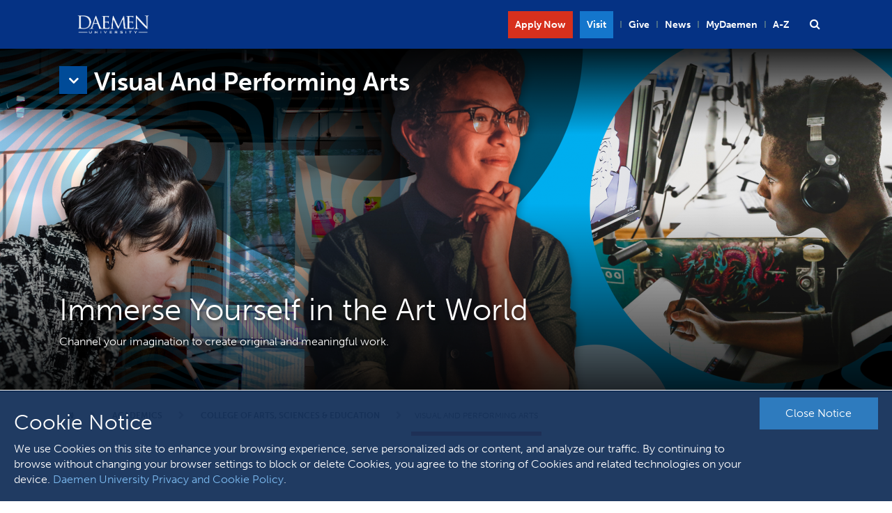

--- FILE ---
content_type: text/html; charset=UTF-8
request_url: https://www.daemen.edu/academics/college-arts-sciences-education/visual-and-performing-arts
body_size: 87429
content:
<!DOCTYPE html>
<html lang="en" dir="ltr" prefix="og: https://ogp.me/ns#">
<head>
    <meta charset="utf-8" />
<link rel="canonical" href="https://www.daemen.edu/academics/college-arts-sciences-education/visual-and-performing-arts" />
<meta property="og:type" content="article" />
<meta property="og:street_address" content="4380 Main Street" />
<meta property="og:locality" content="Amherst (Buffalo–Niagara region)" />
<meta property="og:region" content="NY" />
<meta property="og:postal_code" content="14226" />
<meta property="og:country_name" content="United States" />
<meta property="og:phone_number" content="+1 (716) 839-8225 or +1 (800) 462-7652" />
<meta property="og:locale" content="en_US" />
<meta property="og:locale:alternate" content="en_CA" />
<meta name="Generator" content="Drupal 10 (https://www.drupal.org)" />
<meta name="MobileOptimized" content="width" />
<meta name="HandheldFriendly" content="true" />
<meta name="viewport" content="width=device-width, initial-scale=1.0" />
<link rel="icon" href="/sites/daemen/files/favicon.ico" type="image/vnd.microsoft.icon" />

        <title>Visual and Performing Arts | Daemen University</title>

                <script src="https://use.typekit.net/gbh0olf.js"></script>
        <script>try{Typekit.load({ async: true });}catch(e){}</script>

        <link rel="stylesheet" media="all" href="/modules/custom/daemen_privacy_policy/css/daemen_privacy_policy.css?t95713" />
<link rel="stylesheet" media="all" href="/themes/contrib/stable/css/system/components/align.module.css?t95713" />
<link rel="stylesheet" media="all" href="/themes/contrib/stable/css/system/components/fieldgroup.module.css?t95713" />
<link rel="stylesheet" media="all" href="/themes/contrib/stable/css/system/components/container-inline.module.css?t95713" />
<link rel="stylesheet" media="all" href="/themes/contrib/stable/css/system/components/clearfix.module.css?t95713" />
<link rel="stylesheet" media="all" href="/themes/contrib/stable/css/system/components/details.module.css?t95713" />
<link rel="stylesheet" media="all" href="/themes/contrib/stable/css/system/components/hidden.module.css?t95713" />
<link rel="stylesheet" media="all" href="/themes/contrib/stable/css/system/components/item-list.module.css?t95713" />
<link rel="stylesheet" media="all" href="/themes/contrib/stable/css/system/components/js.module.css?t95713" />
<link rel="stylesheet" media="all" href="/themes/contrib/stable/css/system/components/nowrap.module.css?t95713" />
<link rel="stylesheet" media="all" href="/themes/contrib/stable/css/system/components/position-container.module.css?t95713" />
<link rel="stylesheet" media="all" href="/themes/contrib/stable/css/system/components/reset-appearance.module.css?t95713" />
<link rel="stylesheet" media="all" href="/themes/contrib/stable/css/system/components/resize.module.css?t95713" />
<link rel="stylesheet" media="all" href="/themes/contrib/stable/css/system/components/system-status-counter.css?t95713" />
<link rel="stylesheet" media="all" href="/themes/contrib/stable/css/system/components/system-status-report-counters.css?t95713" />
<link rel="stylesheet" media="all" href="/themes/contrib/stable/css/system/components/system-status-report-general-info.css?t95713" />
<link rel="stylesheet" media="all" href="/themes/contrib/stable/css/system/components/tablesort.module.css?t95713" />
<link rel="stylesheet" media="all" href="/modules/contrib/paragraphs/css/paragraphs.unpublished.css?t95713" />
<link rel="stylesheet" media="all" href="/themes/contrib/stable/css/core/assets/vendor/normalize-css/normalize.css?t95713" />
<link rel="stylesheet" media="all" href="/themes/contrib/stable/css/core/normalize-fixes.css?t95713" />
<link rel="stylesheet" media="all" href="/themes/daemen_web/css/style.css?t95713" />
<link rel="stylesheet" media="all" href="/themes/daemen_web/font-awesome-4.7.0/css/font-awesome.css?t95713" />
<link rel="stylesheet" media="all" href="/themes/daemen_web/js/perfect-scrollbar/css/perfect-scrollbar.min.css?t95713" />
<link rel="stylesheet" media="all" href="/themes/contrib/classy/css/components/messages.css?t95713" />
<link rel="stylesheet" media="all" href="/themes/contrib/classy/css/components/node.css?t95713" />

            
                <script src="https://use.typekit.net/gbh0olf.js"></script>
                <script>try{Typekit.load({ async: true });}catch(e){}</script>

                <!-- Google Tag Manager -->
                <script>(function(w,d,s,l,i){w[l]=w[l]||[];w[l].push({'gtm.start':
                            new Date().getTime(),event:'gtm.js'});var f=d.getElementsByTagName(s)[0],
                        j=d.createElement(s),dl=l!='dataLayer'?'&l='+l:'';j.async=true;j.src=
                        'https://www.googletagmanager.com/gtm.js?id='+i+dl;f.parentNode.insertBefore(j,f);
                    })(window,document,'script','dataLayer','GTM-WFRV8DJ');</script>
                <!-- End Google Tag Manager -->

                </head>
<body class="path-node page-node-type-department-landing-page">
<a href="#main-content" class="visually-hidden focusable skip-link">
    Skip to main content
</a>

  <div class="dialog-off-canvas-main-canvas" data-off-canvas-main-canvas>
        <div class="region region-emergency-alert">
    <div class="block block-daemen-alert">
  <div class='alert-banner'></div>
</div>

<div class="block block-daemen-alert-rave">
  <div class='alert-banner-rave'></div>
</div>


  </div>


<header id="navbar" role="banner" >
  <div class="outer-container">

      <div class="region region-main-nav">
    <div class="block block-daemen-blocks block-topnav">
  <div class="top-nav top-nav--overlay">
    <div class="top-nav__top">
        <div class="container">
            <div class="top-nav__top-inner">
                <div class="top-nav__logo">
                    <a href="https://www.daemen.edu/">
                        <img src="/themes/daemen_web/images/daemen_logo.png" alt="Home" />

                    </a>
                </div>
                <nav class="top-nav__utility">
                    
              <ul class="menu">
                    <li class="menu-item--level-1 menu-item">
        <a href="/admissions/next-steps/apply-now" title="" data-drupal-link-system-path="node/404">Apply Now</a>
              </li>
                <li class="menu-item--level-1 menu-item">
        <a href="/admissions/visit-us" class="visit" data-drupal-link-system-path="node/2096">Visit</a>
              </li>
                <li class="menu-item--level-1 menu-item">
        <a href="/about/give-daemen/make-donation" data-drupal-link-system-path="node/1565">Give</a>
              </li>
                <li class="menu-item--level-1 menu-item">
        <a href="/news-events" title="" data-drupal-link-system-path="node/557">News</a>
              </li>
                <li class="menu-item--level-1 menu-item">
        <a href="https://my.daemen.edu/index.php" title="">MyDaemen</a>
              </li>
                <li class="menu-item--level-1 menu-item">
        <a href="/a-to-z" data-drupal-link-system-path="a-to-z">A-Z</a>
              </li>
        </ul>
  


                    <ul class="search-nav">
                        <li><a class="utility-button nav-search-button" role="button" href="/search/google"><span class="sr-only">Search</span><i class="fa fa-search" aria-hidden="true"></i></a></li>
                    </ul>
                    <div class='search-form-navigation'>
                        <button class='btn btn-close'><span class="sr-only">Close Search</span><span class="fa fa-close" aria-hidden="true"></span></button>
                        <form class="daemen-search-form" data-drupal-selector="daemen-search-form" novalidate="novalidate" action="/academics/college-arts-sciences-education/visual-and-performing-arts" method="post" id="daemen-search-form" accept-charset="UTF-8">
  <div class="js-form-item form-item js-form-type-textfield form-type-textfield js-form-item-query form-item-query form-no-label">
        <input data-drupal-selector="edit-query" type="text" id="edit-query" name="query" value="" size="60" maxlength="128" placeholder="Search..." class="form-text" />

        </div>
<input data-drupal-selector="edit-submit" type="submit" id="edit-submit" name="op" value="" class="button js-form-submit form-submit" />
<input autocomplete="off" data-drupal-selector="form-jyfucf0tairbojno-aeti7po-icsde9a7ve02o6e4ho" type="hidden" name="form_build_id" value="form-JYFuCF0TAIRBOJno-aEtI7PO_iCSDE9A7Ve02o6e4ho" />
<input data-drupal-selector="edit-daemen-search-form" type="hidden" name="form_id" value="daemen_search_form" />

</form>

                        <button class='btn btn-submit' form="daemen-search-form"><span class="sr-only">Submit</span><span class="fa fa-search" aria-hidden="true"></span></button>
                    </div>
                </nav>
            </div>
        </div>
    </div>
    <nav class="top-nav__bottom">
        <div class="container">
            
              <ul class="menu">
                    <li class="menu-item--level-1 menu-item menu-item--collapsed">
        <a href="/admissions" data-drupal-link-system-path="node/2379">Admissions</a>
              </li>
                <li class="menu-item--level-1 menu-item menu-item--collapsed menu-item--active-trail">
        <a href="/academics" data-drupal-link-system-path="node/318">Academics</a>
              </li>
                <li class="menu-item--level-1 menu-item menu-item--collapsed">
        <a href="/student-life" data-drupal-link-system-path="node/317">Student Life</a>
              </li>
                <li class="menu-item--level-1 menu-item menu-item--collapsed">
        <a href="/about-daemen" data-drupal-link-system-path="node/314">About</a>
              </li>
                <li class="menu-item--level-1 menu-item menu-item--collapsed">
        <a href="/alumni" data-drupal-link-system-path="node/315">Alumni</a>
              </li>
                <li class="menu-item--level-1 menu-item">
        <a href="https://daemenwildcats.com/" target="_blank">Athletics</a>
              </li>
        </ul>
  


        </div>
    </nav>
</div>
<div class="top-nav-mobile">
    <div class="top-nav-mobile__top">
        <div class="top-nav-mobile__logo">
            <a href="https://www.daemen.edu/">
                <img src="/themes/daemen_web/images/daemen_logo.png" alt="Home" />

            </a>
        </div>
        <div class="top-nav-mobile__buttons">
            <a class="hamburger" href="#" role="button" aria-controls="mobile-nav" aria-expanded="false">
                <span class="sr-only">Menu</span>
                <span class="fa fa-bars" aria-hidden="true"></span>
            </a>
            <a class="nav-search-button" role="button" href="#">
                <span class="sr-only">Search</span>
                <span class="fa fa-search" aria-hidden="true"></span>
            </a>

            <div class='search-form-navigation'>
                <button class='btn btn-close'><span class="sr-only">Close Search</span><span class="fa fa-close" aria-hidden="true"></span></button>
                <form class="daemen-search-form" data-drupal-selector="daemen-search-form-2" novalidate="novalidate" action="/academics/college-arts-sciences-education/visual-and-performing-arts" method="post" id="daemen-search-form--2" accept-charset="UTF-8">
  <div class="js-form-item form-item js-form-type-textfield form-type-textfield js-form-item-query form-item-query form-no-label">
        <input data-drupal-selector="edit-query" type="text" id="edit-query--2" name="query" value="" size="60" maxlength="128" placeholder="Search..." class="form-text" />

        </div>
<input data-drupal-selector="edit-submit" type="submit" id="edit-submit--2" name="op" value="" class="button js-form-submit form-submit" />
<input autocomplete="off" data-drupal-selector="form-wipzg-oofy5us5rtifyjihtaxkvc6jx8i0c3yqai9wq" type="hidden" name="form_build_id" value="form-wIPzG_ooFY5Us5rTIfYJIhtaxkVC6Jx8I0c3yqAI9wQ" />
<input data-drupal-selector="edit-daemen-search-form-2" type="hidden" name="form_id" value="daemen_search_form" />

</form>

                <button class='btn btn-submit' form="daemen-search-form"><span class="sr-only">Submit</span><span class="fa fa-search" aria-hidden="true"></span></button>
            </div>
        </div>
    </div>

    <div class="top-nav-mobile__panel" id="mobile-nav" aria-expanded="false">
        <nav class="top-nav-mobile__nav">
            
              <ul class="menu">
                    <li class="menu-item--level-1 menu-item menu-item--collapsed">
        <a href="/admissions" data-drupal-link-system-path="node/2379">Admissions</a>
              </li>
                <li class="menu-item--level-1 menu-item menu-item--collapsed menu-item--active-trail">
        <a href="/academics" data-drupal-link-system-path="node/318">Academics</a>
              </li>
                <li class="menu-item--level-1 menu-item menu-item--collapsed">
        <a href="/student-life" data-drupal-link-system-path="node/317">Student Life</a>
              </li>
                <li class="menu-item--level-1 menu-item menu-item--collapsed">
        <a href="/about-daemen" data-drupal-link-system-path="node/314">About</a>
              </li>
                <li class="menu-item--level-1 menu-item menu-item--collapsed">
        <a href="/alumni" data-drupal-link-system-path="node/315">Alumni</a>
              </li>
                <li class="menu-item--level-1 menu-item">
        <a href="https://daemenwildcats.com/" target="_blank">Athletics</a>
              </li>
        </ul>
  


        </nav>
        <nav class="top-nav-mobile__utility">
            
              <ul class="menu">
                    <li class="menu-item--level-1 menu-item">
        <a href="/admissions/next-steps/apply-now" title="" data-drupal-link-system-path="node/404">Apply Now</a>
              </li>
                <li class="menu-item--level-1 menu-item">
        <a href="/admissions/visit-us" class="visit" data-drupal-link-system-path="node/2096">Visit</a>
              </li>
                <li class="menu-item--level-1 menu-item">
        <a href="/about/give-daemen/make-donation" data-drupal-link-system-path="node/1565">Give</a>
              </li>
                <li class="menu-item--level-1 menu-item">
        <a href="/news-events" title="" data-drupal-link-system-path="node/557">News</a>
              </li>
                <li class="menu-item--level-1 menu-item">
        <a href="https://my.daemen.edu/index.php" title="">MyDaemen</a>
              </li>
                <li class="menu-item--level-1 menu-item">
        <a href="/a-to-z" data-drupal-link-system-path="a-to-z">A-Z</a>
              </li>
        </ul>
  


        </nav>
        <div class="top-nav-mobile__social">
            <p class="social-links">
                <a href="https://www.facebook.com/DaemenCollege/"><i class="fa fa-facebook-official"></i></a>
                <a href="https://twitter.com/daemencollege"><i class="fa fa-twitter-square"></i></a>
                <a href="https://instagram.com/daemencollege"><i class="fa fa-instagram"></i></a>
                <a href="https://www.linkedin.com/edu/daemen-college-18948"><i class="fa fa-linkedin-square"></i></a>
                <a href="https://www.youtube.com/user/daemencollege"><i class="fa fa-youtube-square"></i></a>
                <a href="https://www.flickr.com/photos/daemencollege/" class="last"><i class="fa fa-flickr"></i></a>
            </p>
        </div>
        <div class="top-nav-mobile__address">
            <p><i class="fa fa-map-marker"></i> 4380 Main Street, Amherst, NY 14226</p>
            <p><i class="fa fa-phone"></i> 800.462.7652</p>
        </div>
    </div>
</div>
<div class="top-nav-sticky" aria-hidden="true">
    <div class="container">
        <div class="top-nav-sticky__inner">
            <div class="top-nav-sticky__logo">
                <a href="https://www.daemen.edu/">
                    <img src="/themes/daemen_web/images/daemen_logo.png" alt="Home" />

                </a>
            </div>
            <nav class="top-nav-sticky__nav">
                
              <ul class="menu">
                    <li class="menu-item--level-1 menu-item menu-item--collapsed">
        <a href="/admissions" data-drupal-link-system-path="node/2379">Admissions</a>
              </li>
                <li class="menu-item--level-1 menu-item menu-item--collapsed menu-item--active-trail">
        <a href="/academics" data-drupal-link-system-path="node/318">Academics</a>
              </li>
                <li class="menu-item--level-1 menu-item menu-item--collapsed">
        <a href="/student-life" data-drupal-link-system-path="node/317">Student Life</a>
              </li>
                <li class="menu-item--level-1 menu-item menu-item--collapsed">
        <a href="/about-daemen" data-drupal-link-system-path="node/314">About</a>
              </li>
                <li class="menu-item--level-1 menu-item menu-item--collapsed">
        <a href="/alumni" data-drupal-link-system-path="node/315">Alumni</a>
              </li>
                <li class="menu-item--level-1 menu-item">
        <a href="https://daemenwildcats.com/" target="_blank">Athletics</a>
              </li>
        </ul>
  


            </nav>
        </div>
    </div>
</div>

</div>


<div class="container dept-nav">
    <section id="block-department-nav" class="block block-system block-system-menu-blockmain">
        
                    <div class="title-holder">
                <h2>visual-and-performing-arts</h2>
            </div>
                
        <div class="menu-holder">
                            
              <ul class="menu">
                    <li class="menu-item--level-1 menu-item menu-item--collapsed">
        <a href="/academics/college-arts-sciences-education/education" data-drupal-link-system-path="node/161">Education</a>
              </li>
                <li class="menu-item--level-1 menu-item menu-item--collapsed">
        <a href="/academics/college-arts-sciences-education/english" data-drupal-link-system-path="node/263">English</a>
              </li>
                <li class="menu-item--level-1 menu-item menu-item--collapsed">
        <a href="/academics/college-arts-sciences-education/global-local-sustainability" data-drupal-link-system-path="node/266">Global &amp; Local Sustainability</a>
              </li>
                <li class="menu-item--level-1 menu-item menu-item--collapsed">
        <a href="/academics/college-arts-sciences-education/history-political-science-department" data-drupal-link-system-path="node/268">History &amp; Political Science</a>
              </li>
                <li class="menu-item--level-1 menu-item menu-item--collapsed">
        <a href="/academics/college-arts-sciences-education/mathematics" data-drupal-link-system-path="node/269">Mathematics</a>
              </li>
                <li class="menu-item--level-1 menu-item menu-item--collapsed">
        <a href="/academics/college-arts-sciences-education/modern-languages" data-drupal-link-system-path="node/272">Modern Languages</a>
              </li>
                <li class="menu-item--level-1 menu-item menu-item--collapsed">
        <a href="/academics/college-arts-sciences-education/natural-sciences" data-drupal-link-system-path="node/273">Natural Sciences</a>
              </li>
                <li class="menu-item--level-1 menu-item menu-item--collapsed">
        <a href="/academics/college-arts-sciences-education/paralegal-studies" data-drupal-link-system-path="node/277">Paralegal Studies</a>
              </li>
                <li class="menu-item--level-1 menu-item menu-item--collapsed">
        <a href="/academics/college-arts-sciences-education/philosophy-religious-studies" data-drupal-link-system-path="node/278">Philosophy &amp; Religious Studies</a>
              </li>
                <li class="menu-item--level-1 menu-item menu-item--collapsed">
        <a href="/academics/college-arts-sciences-education/psychological-sciences" data-drupal-link-system-path="node/283">Psychological Sciences</a>
              </li>
                <li class="menu-item--level-1 menu-item menu-item--expanded menu-item--active-trail">
        <a href="/academics/college-arts-sciences-education/visual-and-performing-arts" data-drupal-link-system-path="node/288" class="is-active" aria-current="page">Visual and Performing Arts</a>
                                <ul class="menu">
                    <li class="menu-item--level-2 menu-item menu-item--collapsed">
        <a href="/academics/college-arts-sciences-education/visual-and-performing-arts/animation-bfa" data-drupal-link-system-path="node/187">Animation, B.F.A.</a>
              </li>
                <li class="menu-item--level-2 menu-item menu-item--collapsed">
        <a href="/academics/college-arts-sciences-education/visual-and-performing-arts/art-bs" data-drupal-link-system-path="node/198">Art, B.S.</a>
              </li>
                <li class="menu-item--level-2 menu-item menu-item--collapsed">
        <a href="/academics/college-arts-sciences-education/visual-and-performing-arts/graphic-design-bfa" data-drupal-link-system-path="node/186">Graphic Design, B.F.A.</a>
              </li>
                <li class="menu-item--level-2 menu-item menu-item--collapsed">
        <a href="/academics/college-arts-sciences-education/visual-and-performing-arts/illustration-bfa" data-drupal-link-system-path="node/188">Illustration, B.F.A.</a>
              </li>
                <li class="menu-item--level-2 menu-item">
        <a href="/academics/college-arts-sciences-education/visual-and-performing-arts/arts-management-bs" data-drupal-link-system-path="node/2555">Arts Management, B.S.</a>
              </li>
                <li class="menu-item--level-2 menu-item menu-item--collapsed">
        <a href="/academics/college-arts-sciences-education/visual-and-performing-arts/painting-bfa" data-drupal-link-system-path="node/251">Painting, B.F.A.</a>
              </li>
                <li class="menu-item--level-2 menu-item menu-item--collapsed">
        <a href="/academics/college-arts-sciences-education/visual-and-performing-arts/sculpture-bfa" data-drupal-link-system-path="node/190">Sculpture, B.F.A.</a>
              </li>
                <li class="menu-item--level-2 menu-item">
        <a href="/academics/college-arts-sciences-education/visual-and-performing-arts/studio-arts-bfa" data-drupal-link-system-path="node/3982">Studio Arts, B.F.A.</a>
              </li>
                <li class="menu-item--level-2 menu-item">
        <a href="/node/192">Visual Arts Education, B.F.A</a>
              </li>
                <li class="menu-item--level-2 menu-item menu-item--collapsed">
        <a href="/academics/college-arts-sciences-education/visual-and-performing-arts/minors" data-drupal-link-system-path="node/199">Minors</a>
              </li>
                <li class="menu-item--level-2 menu-item">
        <a href="/academics/college-arts-sciences-education/visual-and-performing-arts/visual-effects-vfx" data-drupal-link-system-path="node/254">Visual Effects (VFX)</a>
              </li>
                <li class="menu-item--level-2 menu-item menu-item--collapsed">
        <a href="/academics/college-arts-sciences-education/visual-and-performing-arts/nancy-haberman-gacioch-william" data-drupal-link-system-path="node/2704">Center for Visual &amp; Performing Arts</a>
              </li>
                <li class="menu-item--level-2 menu-item menu-item--collapsed">
        <a href="/academics/college-arts-sciences-education/visual-and-performing-arts/digital-art-gallery" data-drupal-link-system-path="node/2703">Digital Art Gallery</a>
              </li>
                <li class="menu-item--level-2 menu-item">
        <a href="/academics/college-arts-sciences-education/visual-and-performing-arts/portfolio-scholarships-and-all" data-drupal-link-system-path="node/256">Portfolio Scholarships and All High Virtual Art Exhibition</a>
              </li>
                <li class="menu-item--level-2 menu-item menu-item--collapsed">
        <a href="/academics/areas-study/visual-and-performing-arts/portfolio-requirements" data-drupal-link-system-path="node/201">Portfolio Requirements</a>
              </li>
                <li class="menu-item--level-2 menu-item">
        <a href="/academics/college-arts-sciences-education/visual-and-performing-arts/faculty" data-drupal-link-system-path="node/581">Meet VPA Faculty</a>
              </li>
        </ul>
  
              </li>
                <li class="menu-item--level-1 menu-item">
        <a href="/academics/college-arts-sciences-education/natural-sciences/pre-professional-programs/pre-dentistry" data-drupal-link-system-path="node/2967">Pre-Dentistry</a>
              </li>
                <li class="menu-item--level-1 menu-item">
        <a href="/academics/college-arts-sciences-education/history-political-science/pre-law-studies" data-drupal-link-system-path="node/1542">Pre-Law</a>
              </li>
                <li class="menu-item--level-1 menu-item">
        <a href="/academics/college-arts-sciences-education/natural-sciences/pre-professional-programs/pre-medicine" data-drupal-link-system-path="node/169">Pre-Medicine</a>
              </li>
                <li class="menu-item--level-1 menu-item">
        <a href="/academics/college-arts-sciences-education/natural-sciences/pre-professional-programs/pre-pharmacy" data-drupal-link-system-path="node/856">Pre-Pharmacy</a>
              </li>
                <li class="menu-item--level-1 menu-item">
        <a href="/academics/college-arts-sciences-education/natural-sciences/pre-professional-programs/pre-veterinary" data-drupal-link-system-path="node/170">Pre-Veterinary Medicine</a>
              </li>
        </ul>
  


                    </div>
    </section>
</div><div class="block block-daemen-blocks block-page-banner">
  <div class="hero-slider"><div class="hero-slide center-top-pos  hero-slide--align-left" style="background-image:url(/sites/daemen/files/styles/department_landing_page_hero/public/VPA%20art.png?h=db525df6&amp;itok=UR38mrE3);">
  <div class="sr-only" role="img" aria-label="Collage of students in various art studios">graphic</div>
    <section class="container-fluid hero-slide__caption-container">
        <div class="hero-slide__title">
                      <h2>Immerse Yourself in the Art World</h2>
                  </div>
        <div class="hero-slide__caption">
            <div class="rich-text">
                <p>Channel your imagination to create original and meaningful work.</p>

            </div>
        </div>
                <div class="hero-slide__cta">
            
        </div>
    </section>

    
</div>
</div>

</div>


  </div>

          
        <div class="region region-breadcrumb">
    <div class="block block-daemen-blocks block-breadcrumb">
  <div class="daemen-breadcrumb" >
    <div class="container">
        <div class="row">
            <div class="col-12">
                <nav role="navigation">
                                            <ul class="daemen-breadcrumb__list"  >
                                                            <li class="daemen-breadcrumb__list-item">
                                    <span class="daemen-breadcrumb__list-text">
                                        <a href="/"><span class="sr-only">Home</span><i aria-hidden="true" class="fa fa-home"></i></a>
                                                                            </span>

                                </li>
                                                            <li class="daemen-breadcrumb__list-item">
                                    <span class="daemen-breadcrumb__list-text">
                                        <a href="/academics">Academics</a>
                                                                                    <span class="daemen-breadcrumb__list-flyout"><div class="breadcrumb-flyout">
        <ul><div><li><a href="/academics#undergraduate-majors">Undergraduate Majors</a></li><li><a href="/academics#graduate-programs">Graduate Programs</a></li><li><a href="/academics#community-engagement">Community Engagement</a></li><li><a href="/academics#value-added-opportunities">Value Added Opportunities</a></li><li><a href="/academics#research">Research</a></li><li><a href="/academics#registrar">Registrar</a></li></div>
</ul>
                                                                </div></span>
                                                                            </span>

                                </li>
                                                            <li class="daemen-breadcrumb__list-item">
                                    <span class="daemen-breadcrumb__list-text">
                                        <a href="/academics/college-arts-sciences-education">College of Arts, Sciences &amp; Education</a>
                                                                                    <span class="daemen-breadcrumb__list-flyout"><div class="breadcrumb-flyout">
        
              <ul class="menu">
                    <li class="menu-item--level-1 menu-item menu-item--collapsed">
        <a href="/academics/college-arts-sciences-education/education" data-drupal-link-system-path="node/161">Education</a>
              </li>
                <li class="menu-item--level-1 menu-item menu-item--collapsed">
        <a href="/academics/college-arts-sciences-education/english" data-drupal-link-system-path="node/263">English</a>
              </li>
                <li class="menu-item--level-1 menu-item menu-item--collapsed">
        <a href="/academics/college-arts-sciences-education/global-local-sustainability" data-drupal-link-system-path="node/266">Global &amp; Local Sustainability</a>
              </li>
                <li class="menu-item--level-1 menu-item menu-item--collapsed">
        <a href="/academics/college-arts-sciences-education/history-political-science-department" data-drupal-link-system-path="node/268">History &amp; Political Science</a>
              </li>
                <li class="menu-item--level-1 menu-item menu-item--collapsed">
        <a href="/academics/college-arts-sciences-education/mathematics" data-drupal-link-system-path="node/269">Mathematics</a>
              </li>
                <li class="menu-item--level-1 menu-item menu-item--collapsed">
        <a href="/academics/college-arts-sciences-education/modern-languages" data-drupal-link-system-path="node/272">Modern Languages</a>
              </li>
                <li class="menu-item--level-1 menu-item menu-item--collapsed">
        <a href="/academics/college-arts-sciences-education/natural-sciences" data-drupal-link-system-path="node/273">Natural Sciences</a>
              </li>
                <li class="menu-item--level-1 menu-item menu-item--collapsed">
        <a href="/academics/college-arts-sciences-education/paralegal-studies" data-drupal-link-system-path="node/277">Paralegal Studies</a>
              </li>
                <li class="menu-item--level-1 menu-item menu-item--collapsed">
        <a href="/academics/college-arts-sciences-education/philosophy-religious-studies" data-drupal-link-system-path="node/278">Philosophy &amp; Religious Studies</a>
              </li>
                <li class="menu-item--level-1 menu-item menu-item--collapsed">
        <a href="/academics/college-arts-sciences-education/psychological-sciences" data-drupal-link-system-path="node/283">Psychological Sciences</a>
              </li>
                <li class="menu-item--level-1 menu-item menu-item--collapsed menu-item--active-trail">
        <a href="/academics/college-arts-sciences-education/visual-and-performing-arts" data-drupal-link-system-path="node/288" class="is-active" aria-current="page">Visual and Performing Arts</a>
              </li>
                <li class="menu-item--level-1 menu-item">
        <a href="/academics/college-arts-sciences-education/natural-sciences/pre-professional-programs/pre-dentistry" data-drupal-link-system-path="node/2967">Pre-Dentistry</a>
              </li>
                <li class="menu-item--level-1 menu-item">
        <a href="/academics/college-arts-sciences-education/history-political-science/pre-law-studies" data-drupal-link-system-path="node/1542">Pre-Law</a>
              </li>
                <li class="menu-item--level-1 menu-item">
        <a href="/academics/college-arts-sciences-education/natural-sciences/pre-professional-programs/pre-medicine" data-drupal-link-system-path="node/169">Pre-Medicine</a>
              </li>
                <li class="menu-item--level-1 menu-item">
        <a href="/academics/college-arts-sciences-education/natural-sciences/pre-professional-programs/pre-pharmacy" data-drupal-link-system-path="node/856">Pre-Pharmacy</a>
              </li>
                <li class="menu-item--level-1 menu-item">
        <a href="/academics/college-arts-sciences-education/natural-sciences/pre-professional-programs/pre-veterinary" data-drupal-link-system-path="node/170">Pre-Veterinary Medicine</a>
              </li>
        </ul>
  


                                                                </div></span>
                                                                            </span>

                                </li>
                                                                                        <li class="daemen-breadcrumb__list-item daemen-breadcrumb__list-item--current"><span class="daemen-breadcrumb__list-text">Visual and Performing Arts</span></li>
                                                    </ul>
                                    </nav>
            </div>
        </div>
    </div>
</div>
</div>


  </div>

    
  <section class="container-fluid header-title-section-container">
    <div class="header-title-section">
    </div>
  </section>
  <div class="hero-graident"></div>
  </div>
</header>


<div class="main-container">
  <header role="banner" id="page-header">
  </header>

  <div class="container">
    <div class="row">
              <div class="col-xs-12 hidden-lg hidden-md top-menu-sidebar" role="complementary">
          <div class="top-menu-sidebar-nav-holder">
            <div class="top-menu-sidebar-nav">
              Additional Navigation <i class="fa fa-bars"></i>
            </div>
          </div>
          <div class="top-menu-sidebar-content">
              <div class="region region-sidebar-second">
    <div class="block block-daemen-blocks block-sidenav">
  <nav class="side-nav">
            <div class="side-nav__title">
            <h2>Visual and Performing Arts</h2>
        </div>
                <div class="side-nav__menu">
            
              <ul class="menu">
                    <li class="menu-item--level-1 menu-item menu-item--expanded">
        <a href="/academics/college-arts-sciences-education/visual-and-performing-arts/animation-bfa" data-drupal-link-system-path="node/187">Animation, B.F.A.</a>
                                <ul class="menu">
                    <li class="menu-item--level-2 menu-item">
        <a href="https://catalog.daemen.edu/undergrad/academic-programs/visual-performing-arts/bachelor-of-fine-arts-in-animation/">Course Catalog</a>
              </li>
                <li class="menu-item--level-2 menu-item">
        <a href="https://my.daemen.edu/database/course_catalog_maintenance/department_courses.php?department_id=30&amp;level=UG">Course Descriptions</a>
              </li>
                <li class="menu-item--level-2 menu-item">
        <a href="https://catalog.daemen.edu/undergrad/academic-programs/visual-performing-arts/bachelor-of-fine-arts-in-animation/suggested-course-sequence/">Suggested Course Sequence</a>
              </li>
                <li class="menu-item--level-2 menu-item">
        <a href="/academics/college-arts-sciences-education/visual-and-performing-arts/animation-bfa/program" data-drupal-link-system-path="node/2554">Program Advantages</a>
              </li>
        </ul>
  
              </li>
                <li class="menu-item--level-1 menu-item menu-item--expanded">
        <a href="/academics/college-arts-sciences-education/visual-and-performing-arts/art-bs" data-drupal-link-system-path="node/198">Art, B.S.</a>
                                <ul class="menu">
                    <li class="menu-item--level-2 menu-item">
        <a href="https://catalog.daemen.edu/undergrad/academic-programs/visual-performing-arts/bachelor-of-science-in-art/">Course Catalog</a>
              </li>
                <li class="menu-item--level-2 menu-item">
        <a href="https://my.daemen.edu/database/course_catalog_maintenance/department_courses.php?department_id=30&amp;level=UG">Course Descriptions</a>
              </li>
                <li class="menu-item--level-2 menu-item">
        <a href="https://catalog.daemen.edu/undergrad/academic-programs/visual-performing-arts/bachelor-of-science-in-art/suggested-course-sequence/">Suggested Course Sequence</a>
              </li>
        </ul>
  
              </li>
                <li class="menu-item--level-1 menu-item menu-item--expanded">
        <a href="/academics/college-arts-sciences-education/visual-and-performing-arts/graphic-design-bfa" data-drupal-link-system-path="node/186">Graphic Design, B.F.A.</a>
                                <ul class="menu">
                    <li class="menu-item--level-2 menu-item">
        <a href="https://catalog.daemen.edu/undergrad/academic-programs/visual-performing-arts/bachelor-of-fine-arts-in-graphic-design/">Course Catalog</a>
              </li>
                <li class="menu-item--level-2 menu-item">
        <a href="http://my.daemen.edu/database/course_catalog_maintenance/department_courses.php?department_id=30&amp;level=UG">Course Descriptions</a>
              </li>
                <li class="menu-item--level-2 menu-item">
        <a href="https://catalog.daemen.edu/undergrad/academic-programs/visual-performing-arts/bachelor-of-fine-arts-in-graphic-design/suggested-course-sequence/">Suggested Course Sequence</a>
              </li>
                <li class="menu-item--level-2 menu-item">
        <a href="/academics/college-arts-sciences-education/visual-and-performing-arts/animation-bfa/program" data-drupal-link-system-path="node/2554">Program Advantages</a>
              </li>
        </ul>
  
              </li>
                <li class="menu-item--level-1 menu-item menu-item--expanded">
        <a href="/academics/college-arts-sciences-education/visual-and-performing-arts/illustration-bfa" data-drupal-link-system-path="node/188">Illustration, B.F.A.</a>
                                <ul class="menu">
                    <li class="menu-item--level-2 menu-item">
        <a href="https://catalog.daemen.edu/undergrad/academic-programs/visual-performing-arts/bachelor-of-fine-arts-in-art-painting-sculpture-drawingillustration/suggested-course-sequence/bachelor-of-fine-arts-art-drawingillustration-specialization-illustration-emphasis/">Course Catalog</a>
              </li>
                <li class="menu-item--level-2 menu-item">
        <a href="http://my.daemen.edu/database/course_catalog_maintenance/department_courses.php?department_id=30&amp;level=UG">Course Descriptions</a>
              </li>
                <li class="menu-item--level-2 menu-item">
        <a href="https://catalog.daemen.edu/undergrad/academic-programs/visual-performing-arts/bachelor-of-fine-arts-in-art-painting-sculpture-drawingillustration/suggested-course-sequence/">Suggested Course Sequence</a>
              </li>
        </ul>
  
              </li>
                <li class="menu-item--level-1 menu-item">
        <a href="/academics/college-arts-sciences-education/visual-and-performing-arts/arts-management-bs" data-drupal-link-system-path="node/2555">Arts Management, B.S.</a>
              </li>
                <li class="menu-item--level-1 menu-item menu-item--expanded">
        <a href="/academics/college-arts-sciences-education/visual-and-performing-arts/painting-bfa" data-drupal-link-system-path="node/251">Painting, B.F.A.</a>
                                <ul class="menu">
                    <li class="menu-item--level-2 menu-item">
        <a href="https://catalog.daemen.edu/undergrad/academic-programs/visual-performing-arts/bachelor-of-fine-arts-in-art-painting-sculpture-drawingillustration/suggested-course-sequence/bachelor-of-fine-arts-art-painting-specialization/">Course Catalog</a>
              </li>
                <li class="menu-item--level-2 menu-item">
        <a href="https://my.daemen.edu/database/course_catalog_maintenance/department_courses.php?department_id=30&amp;level=UG">Course Descriptions</a>
              </li>
                <li class="menu-item--level-2 menu-item">
        <a href="https://catalog.daemen.edu/undergrad/academic-programs/visual-performing-arts/bachelor-of-fine-arts-in-art-painting-sculpture-drawingillustration/suggested-course-sequence/bachelor-of-fine-arts-art-painting-specialization/">Suggested Course Sequence</a>
              </li>
        </ul>
  
              </li>
                <li class="menu-item--level-1 menu-item menu-item--expanded">
        <a href="/academics/college-arts-sciences-education/visual-and-performing-arts/sculpture-bfa" data-drupal-link-system-path="node/190">Sculpture, B.F.A.</a>
                                <ul class="menu">
                    <li class="menu-item--level-2 menu-item">
        <a href="https://catalog.daemen.edu/undergrad/academic-programs/visual-performing-arts/bachelor-of-fine-arts-in-art-painting-sculpture-drawingillustration/suggested-course-sequence/bachelor-of-fine-arts-art-sculpture-specialization/">Course Catalog</a>
              </li>
                <li class="menu-item--level-2 menu-item">
        <a href="https://my.daemen.edu/database/course_catalog_maintenance/department_courses.php?department_id=30&amp;level=UG">Course Descriptions</a>
              </li>
                <li class="menu-item--level-2 menu-item">
        <a href="https://catalog.daemen.edu/undergrad/academic-programs/visual-performing-arts/bachelor-of-fine-arts-in-art-painting-sculpture-drawingillustration/suggested-course-sequence/">Suggested Course Sequence</a>
              </li>
        </ul>
  
              </li>
                <li class="menu-item--level-1 menu-item">
        <a href="/academics/college-arts-sciences-education/visual-and-performing-arts/studio-arts-bfa" data-drupal-link-system-path="node/3982">Studio Arts, B.F.A.</a>
              </li>
                <li class="menu-item--level-1 menu-item">
        <a href="/node/192">Visual Arts Education, B.F.A</a>
              </li>
                <li class="menu-item--level-1 menu-item menu-item--expanded">
        <a href="/academics/college-arts-sciences-education/visual-and-performing-arts/minors" data-drupal-link-system-path="node/199">Minors</a>
                                <ul class="menu">
                    <li class="menu-item--level-2 menu-item">
        <a href="https://catalog.daemen.edu/undergrad/academic-programs/visual-performing-arts/minors/">Course Catalog</a>
              </li>
                <li class="menu-item--level-2 menu-item">
        <a href="https://my.daemen.edu/database/course_catalog_maintenance/department_courses.php?department_id=30&amp;level=UG">Course Descriptions</a>
              </li>
        </ul>
  
              </li>
                <li class="menu-item--level-1 menu-item">
        <a href="/academics/college-arts-sciences-education/visual-and-performing-arts/visual-effects-vfx" data-drupal-link-system-path="node/254">Visual Effects (VFX)</a>
              </li>
                <li class="menu-item--level-1 menu-item menu-item--expanded">
        <a href="/academics/college-arts-sciences-education/visual-and-performing-arts/nancy-haberman-gacioch-william" data-drupal-link-system-path="node/2704">Center for Visual &amp; Performing Arts</a>
                                <ul class="menu">
                    <li class="menu-item--level-2 menu-item">
        <a href="/academics/college-arts-sciences-education/visual-and-performing-arts/center-visual-performing-arts" data-drupal-link-system-path="node/1539">Gallery Events</a>
              </li>
        </ul>
  
              </li>
                <li class="menu-item--level-1 menu-item menu-item--expanded">
        <a href="/academics/college-arts-sciences-education/visual-and-performing-arts/digital-art-gallery" data-drupal-link-system-path="node/2703">Digital Art Gallery</a>
                                <ul class="menu">
                    <li class="menu-item--level-2 menu-item menu-item--collapsed">
        <a href="/academics/college-arts-sciences-education/visual-and-performing-arts/digital-art-gallery/alumni" data-drupal-link-system-path="node/2807">Alumni</a>
              </li>
                <li class="menu-item--level-2 menu-item">
        <a href="/academics/college-arts-sciences-education/visual-and-performing-arts/digital-art-gallery/animation" data-drupal-link-system-path="node/2728">Animation</a>
              </li>
                <li class="menu-item--level-2 menu-item">
        <a href="/academics/college-arts-sciences-education/visual-and-performing-arts/digital-art-gallery/art" data-drupal-link-system-path="node/2707">Art Education</a>
              </li>
                <li class="menu-item--level-2 menu-item">
        <a href="/academics/college-arts-sciences-education/visual-and-performing-arts/digital-art-gallery/bs-art" data-drupal-link-system-path="node/2708">BS in Art</a>
              </li>
                <li class="menu-item--level-2 menu-item menu-item--collapsed">
        <a href="/academics/college-arts-sciences-education/visual-and-performing-arts/digital-art-gallery/faculty" data-drupal-link-system-path="node/2729">Faculty</a>
              </li>
                <li class="menu-item--level-2 menu-item">
        <a href="/academics/college-arts-sciences-education/visual-and-performing-arts/digital-art-gallery/figure" data-drupal-link-system-path="node/2705">Figure Drawing Club</a>
              </li>
                <li class="menu-item--level-2 menu-item menu-item--collapsed">
        <a href="/academics/college-arts-sciences-education/visual-and-performing-arts/digital-art-gallery/gallery" data-drupal-link-system-path="node/2717">Gallery Exhibits</a>
              </li>
                <li class="menu-item--level-2 menu-item">
        <a href="/academics/college-arts-sciences-education/visual-and-performing-arts/digital-art-gallery/graphic" data-drupal-link-system-path="node/2725">Graphic Design</a>
              </li>
                <li class="menu-item--level-2 menu-item">
        <a href="/academics/college-arts-sciences-education/visual-and-performing-arts/digital-art-gallery-0" data-drupal-link-system-path="node/2709">Illustration</a>
              </li>
                <li class="menu-item--level-2 menu-item">
        <a href="/academics/college-arts-sciences-education/visual-and-performing-arts/digital-art-gallery/painting" data-drupal-link-system-path="node/2706">Painting</a>
              </li>
                <li class="menu-item--level-2 menu-item">
        <a href="/academics/college-arts-sciences-education/visual-and-performing-arts/digital-art-gallery/sculpture" data-drupal-link-system-path="node/2702">Sculpture</a>
              </li>
                <li class="menu-item--level-2 menu-item menu-item--collapsed">
        <a href="/academics/college-arts-sciences-education/visual-and-performing-arts/digital-art-gallery/undergrad" data-drupal-link-system-path="node/2710">Undergrad Winners</a>
              </li>
        </ul>
  
              </li>
                <li class="menu-item--level-1 menu-item">
        <a href="/academics/college-arts-sciences-education/visual-and-performing-arts/portfolio-scholarships-and-all" data-drupal-link-system-path="node/256">Portfolio Scholarships and All High Virtual Art Exhibition</a>
              </li>
                <li class="menu-item--level-1 menu-item menu-item--expanded">
        <a href="/academics/areas-study/visual-and-performing-arts/portfolio-requirements" data-drupal-link-system-path="node/201">Portfolio Requirements</a>
                                <ul class="menu">
                    <li class="menu-item--level-2 menu-item">
        <a href="https://daemen.edu/artupload" target="_blank" title="">Art Portfolio Submission</a>
              </li>
        </ul>
  
              </li>
                <li class="menu-item--level-1 menu-item">
        <a href="/academics/college-arts-sciences-education/visual-and-performing-arts/faculty" data-drupal-link-system-path="node/581">Meet VPA Faculty</a>
              </li>
        </ul>
  


        </div>
                <div class="side-nav__action-links">
        <div class="action-link">
            <div class='action-link'><a href="https://catalog.daemen.edu/undergrad/academic-programs/visual-performing-arts/" target="_blank">Course Catalog</a></div><div class='action-link'><a href="https://daemen.collegiatelink.net/organization/animationclub" target="_blank">Animation and Story Production Club</a></div><div class='action-link'><a href="https://daemen.collegiatelink.net/organization/artclub" target="_blank">Art Club</a></div><div class='action-link'><a href="https://daemen.collegiatelink.net/organization/creativeminds" target="_blank">Creative Minds</a></div><div class='action-link'><a href="https://daemen.collegiatelink.net/organization/drawingclub" target="_blank">Drawing Club</a></div><div class='action-link'><a href="http://www.daemen.edu/academics/value-added-opportunities/plus-pathways" target="_blank">+Plus Pathways</a></div>
        </div>
        </div>
    </nav>

</div>


  </div>

          </div>
        </div>
            <div id="main-content"></div>
              <div class="intro-content">
          <div class="col-xs-12">
              <div class="region region-intro">
    <div class="block block-daemen-blocks block-department-intro">
  <div class="dept-intro"><div class="rich-text">
            <div class="clearfix text-formatted field field--name-field-dept-intro-text field--type-text-long field--label-hidden field__item"><div class="openhouse">
<p>Learn new ways to express yourself, craft characters, and bring stories to life, all while gaining the foundation and techniques to thrive in your creative industry career.</p>
<p><a href="https://www.daemen.edu/admissions/next-steps/apply-now"><strong>APPLY NOW!</strong></a></p>
</div>
</div>
      </div></div>
</div>

<div class="block block-daemen-privacy-policy block-daemen-privacy-policy-block">
  <div class="privacy" style="display:none;">
	<div class="privacy__text-container">
        <h2>Cookie Notice</h2>
<p>We use Cookies on this site to enhance your browsing experience, serve personalized ads or content, and analyze our traffic. By continuing to browse without changing your browser settings to block or delete Cookies, you agree to the storing of Cookies and related technologies on your device. <a href="https://policies.daemen.edu/knowledge-base/privacy-and-cookie-policy-for-personal-data/">Daemen University Privacy and Cookie Policy</a>.</p>

	</div>
	<div class="privacy__button-container">
		<a href="#" class="privacy__button" role="button">Close Notice</a>
	</div>
</div>

</div>


  </div>

          </div>
        </div>
      
    </div>
  </div>


  <div class="page-content has-background" style="background-image: url(https://www.daemen.edu/sites/daemen/files/1350.jpg)">
    <div class="background-gradient">
      <div class="container">
        <div class="row">

                    <section class="col-xs-12 col-md-8">
                        <div class="region region-content">
    <div data-drupal-messages-fallback class="hidden"></div><div class="block block-system block-system-main-block">
  
<article class="node node--type-department-landing-page node--promoted node--view-mode-full">

    
        

    
    <div class="node__content">
        
      <div class="field field--name-field-select-component field--type-entity-reference-revisions field--label-hidden field__items">
              <div class="field__item"><div class="container">
    <div class="adjunct-wrapper">
        <div class="adjunct-component half-width">
    <div class="basic-adjunct-container">
                            <div class="basic-adjunct-img">
                  <img loading="lazy" src="/sites/daemen/files/styles/adjunct_content/public/Animation_0.jpg?itok=KRbV7XGT" width="500" height="333" alt="Retro spaceman behind copper robot " class="image-style-adjunct-content" />



            </div>
                <div class="basic-adjunct-copy-container">
                            <h5 class="adjunt-title">
                    Animation BFA
                </h5>
                        <div class="adjunct-component__description">
                <div class="rich-text">
                    
                </div>
            </div>
                            <a href="/academics/college-arts-sciences-education/visual-and-performing-arts/animation-bfa" target="">
                    <button type="button" class="button btn adjunt-btns btn-default">
                        Learn More
                        <i class="fa fa-angle-right"></i>
                    </button>
                </a>
                    </div>
    </div>
</div><div class="adjunct-component half-width">
    <div class="basic-adjunct-container">
                            <div class="basic-adjunct-img">
                  <img loading="lazy" src="/sites/daemen/files/styles/adjunct_content/public/GraphicDesign.jpg?itok=5i5LQjN3" width="500" height="333" alt="three booklets opened up with artwork displayed" class="image-style-adjunct-content" />



            </div>
                <div class="basic-adjunct-copy-container">
                            <h5 class="adjunt-title">
                    Graphic Design BFA
                </h5>
                        <div class="adjunct-component__description">
                <div class="rich-text">
                    
                </div>
            </div>
                            <a href="/academics/college-arts-sciences-education/visual-and-performing-arts/graphic-design-bfa" target="">
                    <button type="button" class="button btn adjunt-btns btn-default">
                        Learn More
                        <i class="fa fa-angle-right"></i>
                    </button>
                </a>
                    </div>
    </div>
</div><div class="adjunct-component half-width">
    <div class="basic-adjunct-container">
                            <div class="basic-adjunct-img">
                  <img loading="lazy" src="/sites/daemen/files/styles/adjunct_content/public/Illustration_0.jpg?itok=MXsa8BD5" width="500" height="333" alt="two robots leaning on eachother sitting on a hill" class="image-style-adjunct-content" />



            </div>
                <div class="basic-adjunct-copy-container">
                            <h5 class="adjunt-title">
                    Illustration BFA
                </h5>
                        <div class="adjunct-component__description">
                <div class="rich-text">
                    
                </div>
            </div>
                            <a href="/academics/college-arts-sciences-education/visual-and-performing-arts/illustration-bfa" target="">
                    <button type="button" class="button btn adjunt-btns btn-default">
                        Learn More
                        <i class="fa fa-angle-right"></i>
                    </button>
                </a>
                    </div>
    </div>
</div><div class="adjunct-component half-width">
    <div class="basic-adjunct-container">
                            <div class="basic-adjunct-img">
                  <img loading="lazy" src="/sites/daemen/files/styles/adjunct_content/public/shutterstock_666278392.jpg?itok=P7pYK7W9" width="500" height="333" alt="Female student drawing on a tablet while looking at a computer monitor " class="image-style-adjunct-content" />



            </div>
                <div class="basic-adjunct-copy-container">
                            <h5 class="adjunt-title">
                    Arts Management, B.S.
                </h5>
                        <div class="adjunct-component__description">
                <div class="rich-text">
                    
                </div>
            </div>
                            <a href="/academics/college-arts-sciences-education/visual-and-performing-arts/arts-management-bs" target="">
                    <button type="button" class="button btn adjunt-btns btn-default">
                        Learn More
                        <i class="fa fa-angle-right"></i>
                    </button>
                </a>
                    </div>
    </div>
</div><div class="adjunct-component full-width">
    <div class="basic-adjunct-container">
                            <div class="basic-adjunct-img">
                  <img loading="lazy" src="/sites/daemen/files/styles/adjunct_content/public/VPA_AllVPAPrograms.jpg?h=9a53ca05&amp;itok=Qa5chG7a" width="500" height="351" alt="several students holding pennants up" class="image-style-adjunct-content" />



            </div>
                <div class="basic-adjunct-copy-container">
                            <h5 class="adjunt-title">
                    All VPA Programs
                </h5>
                        <div class="adjunct-component__description">
                <div class="rich-text">
                    <ul dir="ltr">
<li><a href="/node/187">Animation, B.F.A.</a></li>
<li><a href="/node/198">Art, B.S.</a></li>
<li><a href="/node/186">Graphic Design, B.F.A.</a></li>
<li><a href="/node/188">Illustration, B.F.A.</a></li>
<li><a href="/node/2555">Arts Management, B.S.</a></li>
<li><a href="/node/251">Painting, B.F.A.</a></li>
<li><a href="/node/190">Sculpture, B.F.A.</a></li>
<li><a data-entity-substitution="canonical" data-entity-type="node" data-entity-uuid="f256dfc5-92c9-404d-985f-92fdd0f98810" href="/academics/college-arts-sciences-education/visual-and-performing-arts/studio-arts-bfa" title="Studio Arts, B.F.A.">Studio Arts, B.F.A.</a></li>
<li><a href="/node/192">Visual Arts Education, B.F.A.</a></li>
</ul>

                </div>
            </div>
                    </div>
    </div>
</div><div class="adjunct-component full-width">
    <div class="basic-adjunct-container">
                            <div class="basic-adjunct-img">
                  <img loading="lazy" src="/sites/daemen/files/styles/adjunct_content/public/VPA_Minors.jpg?h=faca54dc&amp;itok=_0edsrzf" width="500" height="419" alt="Female student holding a pink book that says art on it infront of 4 pictures" class="image-style-adjunct-content" />



            </div>
                <div class="basic-adjunct-copy-container">
                            <h5 class="adjunt-title">
                    VPA Minors
                </h5>
                        <div class="adjunct-component__description">
                <div class="rich-text">
                    <ul>
<li><strong><a href="/node/199">Minors</a></strong>
<ul>
<li>Art</li>
<li>Art History</li>
<li>E-commerce and Web Design&nbsp;</li>
<li>Entrepreneurship</li>
<li>Graphic Design</li>
<li>Illustration</li>
<li>Painting</li>
<li>Sculpture</li>
<li>Theatre&nbsp;Arts</li>
</ul>
</li>
</ul>


                </div>
            </div>
                    </div>
    </div>
</div>
    </div>
</div></div>
              <div class="field__item">  <div class="paragraph paragraph--type--from-library paragraph--view-mode--full">
          
            <div class="field field--name-paragraphs field--type-entity-reference-revisions field--label-hidden field__item"><div class="container">
    <div class="adjunct-wrapper">
        <div class="adjunct-component full-width">
    <div class="basic-adjunct-container">
                            <div class="basic-adjunct-img">
                  <img loading="lazy" src="/sites/daemen/files/styles/adjunct_content/public/All%20High%20-%20Website%20Image.jpg?itok=XpBRrvbv" width="500" height="253" alt="Show Us You text on top of a collage of sketches of students working on tablets and other activities" class="image-style-adjunct-content" />



            </div>
                <div class="basic-adjunct-copy-container">
                            <h5 class="adjunt-title">
                    All High Art Weekend
                </h5>
                        <div class="adjunct-component__description">
                <div class="rich-text">
                    <p>The All High Art Exhibition is a juried exhibition open to all high school juniors and seniors enrolled in secondary programs throughout the region. Applicants have the opportunity to exhibit their work in Daemen’s Tower Gallery where our judges award thousands in annually renewable Daemen Visual and Performing Arts scholarships.&nbsp;</p>

                </div>
            </div>
                            <a href="/academics/college-arts-sciences-education/visual-and-performing-arts/portfolio-scholarships-and-all" target="">
                    <button type="button" class="button btn adjunt-btns btn-default">
                        Learn How to Submit
                        <i class="fa fa-angle-right"></i>
                    </button>
                </a>
                    </div>
    </div>
</div>
    </div>
</div></div>
      
      </div>
</div>
          </div>
  
<div id="daemenPopupPanel" class="daemen-popup-panel sr-only" tabindex="-1" >
	<a href="#" class="daemen-popup-dismiss" aria-hidden="true"></a>
	<div class="daemen-popup-contents">
    		    <div class="paragraph paragraph--type--popup-panel paragraph--view-mode--full">
          <div class="rich-text">
    <h2 class="popup-panel__title">
              Thank You for Your Interest in the Visual And Performing Arts Program
          </h2>
</div>

      <div class="field field--name-field-popup-panel-content field--type-entity-reference-revisions field--label-hidden field__items">
              <div class="field__item"><div class="rich-text">
    
      <div class="clearfix text-formatted field field--name-field-add-paragraph-text field--type-text-long field--label-hidden field__items">
              <div class="field__item"><div id="form_b9cea884-dd5f-4abb-a6df-92aacb9181cc">Loading...</div><script async="async" src="https://apply.daemen.edu/register/?id=b9cea884-dd5f-4abb-a6df-92aacb9181cc&amp;output=embed&amp;div=form_b9cea884-dd5f-4abb-a6df-92aacb9181cc">/**/</script></div>
              <div class="field__item"><style>
.adjunct-component__description ul {
display: flow-root;
}
</style>
</div>
          </div>
  
</div></div>
          </div>
  
      </div>

    		<button class="btn btn-secondary daemen-popup-dismiss-button">No Thanks <span class="sr-only">(hide form)</span></button>
	</div>
</div>

    </div>

</article>

</div>


  </div>

          </section>

                      <aside class="col-md-4 hidden-sm hidden-xs" role="complementary">
              <div class="sidebar-border">
                  <div class="region region-sidebar-second">
    <div class="block block-daemen-blocks block-sidenav">
  <nav class="side-nav">
            <div class="side-nav__title">
            <h2>Visual and Performing Arts</h2>
        </div>
                <div class="side-nav__menu">
            
              <ul class="menu">
                    <li class="menu-item--level-1 menu-item menu-item--expanded">
        <a href="/academics/college-arts-sciences-education/visual-and-performing-arts/animation-bfa" data-drupal-link-system-path="node/187">Animation, B.F.A.</a>
                                <ul class="menu">
                    <li class="menu-item--level-2 menu-item">
        <a href="https://catalog.daemen.edu/undergrad/academic-programs/visual-performing-arts/bachelor-of-fine-arts-in-animation/">Course Catalog</a>
              </li>
                <li class="menu-item--level-2 menu-item">
        <a href="https://my.daemen.edu/database/course_catalog_maintenance/department_courses.php?department_id=30&amp;level=UG">Course Descriptions</a>
              </li>
                <li class="menu-item--level-2 menu-item">
        <a href="https://catalog.daemen.edu/undergrad/academic-programs/visual-performing-arts/bachelor-of-fine-arts-in-animation/suggested-course-sequence/">Suggested Course Sequence</a>
              </li>
                <li class="menu-item--level-2 menu-item">
        <a href="/academics/college-arts-sciences-education/visual-and-performing-arts/animation-bfa/program" data-drupal-link-system-path="node/2554">Program Advantages</a>
              </li>
        </ul>
  
              </li>
                <li class="menu-item--level-1 menu-item menu-item--expanded">
        <a href="/academics/college-arts-sciences-education/visual-and-performing-arts/art-bs" data-drupal-link-system-path="node/198">Art, B.S.</a>
                                <ul class="menu">
                    <li class="menu-item--level-2 menu-item">
        <a href="https://catalog.daemen.edu/undergrad/academic-programs/visual-performing-arts/bachelor-of-science-in-art/">Course Catalog</a>
              </li>
                <li class="menu-item--level-2 menu-item">
        <a href="https://my.daemen.edu/database/course_catalog_maintenance/department_courses.php?department_id=30&amp;level=UG">Course Descriptions</a>
              </li>
                <li class="menu-item--level-2 menu-item">
        <a href="https://catalog.daemen.edu/undergrad/academic-programs/visual-performing-arts/bachelor-of-science-in-art/suggested-course-sequence/">Suggested Course Sequence</a>
              </li>
        </ul>
  
              </li>
                <li class="menu-item--level-1 menu-item menu-item--expanded">
        <a href="/academics/college-arts-sciences-education/visual-and-performing-arts/graphic-design-bfa" data-drupal-link-system-path="node/186">Graphic Design, B.F.A.</a>
                                <ul class="menu">
                    <li class="menu-item--level-2 menu-item">
        <a href="https://catalog.daemen.edu/undergrad/academic-programs/visual-performing-arts/bachelor-of-fine-arts-in-graphic-design/">Course Catalog</a>
              </li>
                <li class="menu-item--level-2 menu-item">
        <a href="http://my.daemen.edu/database/course_catalog_maintenance/department_courses.php?department_id=30&amp;level=UG">Course Descriptions</a>
              </li>
                <li class="menu-item--level-2 menu-item">
        <a href="https://catalog.daemen.edu/undergrad/academic-programs/visual-performing-arts/bachelor-of-fine-arts-in-graphic-design/suggested-course-sequence/">Suggested Course Sequence</a>
              </li>
                <li class="menu-item--level-2 menu-item">
        <a href="/academics/college-arts-sciences-education/visual-and-performing-arts/animation-bfa/program" data-drupal-link-system-path="node/2554">Program Advantages</a>
              </li>
        </ul>
  
              </li>
                <li class="menu-item--level-1 menu-item menu-item--expanded">
        <a href="/academics/college-arts-sciences-education/visual-and-performing-arts/illustration-bfa" data-drupal-link-system-path="node/188">Illustration, B.F.A.</a>
                                <ul class="menu">
                    <li class="menu-item--level-2 menu-item">
        <a href="https://catalog.daemen.edu/undergrad/academic-programs/visual-performing-arts/bachelor-of-fine-arts-in-art-painting-sculpture-drawingillustration/suggested-course-sequence/bachelor-of-fine-arts-art-drawingillustration-specialization-illustration-emphasis/">Course Catalog</a>
              </li>
                <li class="menu-item--level-2 menu-item">
        <a href="http://my.daemen.edu/database/course_catalog_maintenance/department_courses.php?department_id=30&amp;level=UG">Course Descriptions</a>
              </li>
                <li class="menu-item--level-2 menu-item">
        <a href="https://catalog.daemen.edu/undergrad/academic-programs/visual-performing-arts/bachelor-of-fine-arts-in-art-painting-sculpture-drawingillustration/suggested-course-sequence/">Suggested Course Sequence</a>
              </li>
        </ul>
  
              </li>
                <li class="menu-item--level-1 menu-item">
        <a href="/academics/college-arts-sciences-education/visual-and-performing-arts/arts-management-bs" data-drupal-link-system-path="node/2555">Arts Management, B.S.</a>
              </li>
                <li class="menu-item--level-1 menu-item menu-item--expanded">
        <a href="/academics/college-arts-sciences-education/visual-and-performing-arts/painting-bfa" data-drupal-link-system-path="node/251">Painting, B.F.A.</a>
                                <ul class="menu">
                    <li class="menu-item--level-2 menu-item">
        <a href="https://catalog.daemen.edu/undergrad/academic-programs/visual-performing-arts/bachelor-of-fine-arts-in-art-painting-sculpture-drawingillustration/suggested-course-sequence/bachelor-of-fine-arts-art-painting-specialization/">Course Catalog</a>
              </li>
                <li class="menu-item--level-2 menu-item">
        <a href="https://my.daemen.edu/database/course_catalog_maintenance/department_courses.php?department_id=30&amp;level=UG">Course Descriptions</a>
              </li>
                <li class="menu-item--level-2 menu-item">
        <a href="https://catalog.daemen.edu/undergrad/academic-programs/visual-performing-arts/bachelor-of-fine-arts-in-art-painting-sculpture-drawingillustration/suggested-course-sequence/bachelor-of-fine-arts-art-painting-specialization/">Suggested Course Sequence</a>
              </li>
        </ul>
  
              </li>
                <li class="menu-item--level-1 menu-item menu-item--expanded">
        <a href="/academics/college-arts-sciences-education/visual-and-performing-arts/sculpture-bfa" data-drupal-link-system-path="node/190">Sculpture, B.F.A.</a>
                                <ul class="menu">
                    <li class="menu-item--level-2 menu-item">
        <a href="https://catalog.daemen.edu/undergrad/academic-programs/visual-performing-arts/bachelor-of-fine-arts-in-art-painting-sculpture-drawingillustration/suggested-course-sequence/bachelor-of-fine-arts-art-sculpture-specialization/">Course Catalog</a>
              </li>
                <li class="menu-item--level-2 menu-item">
        <a href="https://my.daemen.edu/database/course_catalog_maintenance/department_courses.php?department_id=30&amp;level=UG">Course Descriptions</a>
              </li>
                <li class="menu-item--level-2 menu-item">
        <a href="https://catalog.daemen.edu/undergrad/academic-programs/visual-performing-arts/bachelor-of-fine-arts-in-art-painting-sculpture-drawingillustration/suggested-course-sequence/">Suggested Course Sequence</a>
              </li>
        </ul>
  
              </li>
                <li class="menu-item--level-1 menu-item">
        <a href="/academics/college-arts-sciences-education/visual-and-performing-arts/studio-arts-bfa" data-drupal-link-system-path="node/3982">Studio Arts, B.F.A.</a>
              </li>
                <li class="menu-item--level-1 menu-item">
        <a href="/node/192">Visual Arts Education, B.F.A</a>
              </li>
                <li class="menu-item--level-1 menu-item menu-item--expanded">
        <a href="/academics/college-arts-sciences-education/visual-and-performing-arts/minors" data-drupal-link-system-path="node/199">Minors</a>
                                <ul class="menu">
                    <li class="menu-item--level-2 menu-item">
        <a href="https://catalog.daemen.edu/undergrad/academic-programs/visual-performing-arts/minors/">Course Catalog</a>
              </li>
                <li class="menu-item--level-2 menu-item">
        <a href="https://my.daemen.edu/database/course_catalog_maintenance/department_courses.php?department_id=30&amp;level=UG">Course Descriptions</a>
              </li>
        </ul>
  
              </li>
                <li class="menu-item--level-1 menu-item">
        <a href="/academics/college-arts-sciences-education/visual-and-performing-arts/visual-effects-vfx" data-drupal-link-system-path="node/254">Visual Effects (VFX)</a>
              </li>
                <li class="menu-item--level-1 menu-item menu-item--expanded">
        <a href="/academics/college-arts-sciences-education/visual-and-performing-arts/nancy-haberman-gacioch-william" data-drupal-link-system-path="node/2704">Center for Visual &amp; Performing Arts</a>
                                <ul class="menu">
                    <li class="menu-item--level-2 menu-item">
        <a href="/academics/college-arts-sciences-education/visual-and-performing-arts/center-visual-performing-arts" data-drupal-link-system-path="node/1539">Gallery Events</a>
              </li>
        </ul>
  
              </li>
                <li class="menu-item--level-1 menu-item menu-item--expanded">
        <a href="/academics/college-arts-sciences-education/visual-and-performing-arts/digital-art-gallery" data-drupal-link-system-path="node/2703">Digital Art Gallery</a>
                                <ul class="menu">
                    <li class="menu-item--level-2 menu-item menu-item--collapsed">
        <a href="/academics/college-arts-sciences-education/visual-and-performing-arts/digital-art-gallery/alumni" data-drupal-link-system-path="node/2807">Alumni</a>
              </li>
                <li class="menu-item--level-2 menu-item">
        <a href="/academics/college-arts-sciences-education/visual-and-performing-arts/digital-art-gallery/animation" data-drupal-link-system-path="node/2728">Animation</a>
              </li>
                <li class="menu-item--level-2 menu-item">
        <a href="/academics/college-arts-sciences-education/visual-and-performing-arts/digital-art-gallery/art" data-drupal-link-system-path="node/2707">Art Education</a>
              </li>
                <li class="menu-item--level-2 menu-item">
        <a href="/academics/college-arts-sciences-education/visual-and-performing-arts/digital-art-gallery/bs-art" data-drupal-link-system-path="node/2708">BS in Art</a>
              </li>
                <li class="menu-item--level-2 menu-item menu-item--collapsed">
        <a href="/academics/college-arts-sciences-education/visual-and-performing-arts/digital-art-gallery/faculty" data-drupal-link-system-path="node/2729">Faculty</a>
              </li>
                <li class="menu-item--level-2 menu-item">
        <a href="/academics/college-arts-sciences-education/visual-and-performing-arts/digital-art-gallery/figure" data-drupal-link-system-path="node/2705">Figure Drawing Club</a>
              </li>
                <li class="menu-item--level-2 menu-item menu-item--collapsed">
        <a href="/academics/college-arts-sciences-education/visual-and-performing-arts/digital-art-gallery/gallery" data-drupal-link-system-path="node/2717">Gallery Exhibits</a>
              </li>
                <li class="menu-item--level-2 menu-item">
        <a href="/academics/college-arts-sciences-education/visual-and-performing-arts/digital-art-gallery/graphic" data-drupal-link-system-path="node/2725">Graphic Design</a>
              </li>
                <li class="menu-item--level-2 menu-item">
        <a href="/academics/college-arts-sciences-education/visual-and-performing-arts/digital-art-gallery-0" data-drupal-link-system-path="node/2709">Illustration</a>
              </li>
                <li class="menu-item--level-2 menu-item">
        <a href="/academics/college-arts-sciences-education/visual-and-performing-arts/digital-art-gallery/painting" data-drupal-link-system-path="node/2706">Painting</a>
              </li>
                <li class="menu-item--level-2 menu-item">
        <a href="/academics/college-arts-sciences-education/visual-and-performing-arts/digital-art-gallery/sculpture" data-drupal-link-system-path="node/2702">Sculpture</a>
              </li>
                <li class="menu-item--level-2 menu-item menu-item--collapsed">
        <a href="/academics/college-arts-sciences-education/visual-and-performing-arts/digital-art-gallery/undergrad" data-drupal-link-system-path="node/2710">Undergrad Winners</a>
              </li>
        </ul>
  
              </li>
                <li class="menu-item--level-1 menu-item">
        <a href="/academics/college-arts-sciences-education/visual-and-performing-arts/portfolio-scholarships-and-all" data-drupal-link-system-path="node/256">Portfolio Scholarships and All High Virtual Art Exhibition</a>
              </li>
                <li class="menu-item--level-1 menu-item menu-item--expanded">
        <a href="/academics/areas-study/visual-and-performing-arts/portfolio-requirements" data-drupal-link-system-path="node/201">Portfolio Requirements</a>
                                <ul class="menu">
                    <li class="menu-item--level-2 menu-item">
        <a href="https://daemen.edu/artupload" target="_blank" title="">Art Portfolio Submission</a>
              </li>
        </ul>
  
              </li>
                <li class="menu-item--level-1 menu-item">
        <a href="/academics/college-arts-sciences-education/visual-and-performing-arts/faculty" data-drupal-link-system-path="node/581">Meet VPA Faculty</a>
              </li>
        </ul>
  


        </div>
                <div class="side-nav__action-links">
        <div class="action-link">
            <div class='action-link'><a href="https://catalog.daemen.edu/undergrad/academic-programs/visual-performing-arts/" target="_blank">Course Catalog</a></div><div class='action-link'><a href="https://daemen.collegiatelink.net/organization/animationclub" target="_blank">Animation and Story Production Club</a></div><div class='action-link'><a href="https://daemen.collegiatelink.net/organization/artclub" target="_blank">Art Club</a></div><div class='action-link'><a href="https://daemen.collegiatelink.net/organization/creativeminds" target="_blank">Creative Minds</a></div><div class='action-link'><a href="https://daemen.collegiatelink.net/organization/drawingclub" target="_blank">Drawing Club</a></div><div class='action-link'><a href="http://www.daemen.edu/academics/value-added-opportunities/plus-pathways" target="_blank">+Plus Pathways</a></div>
        </div>
        </div>
    </nav>

</div>


  </div>

                <div class="sidebar-social">
                  
                  
                </div>
              </div>
            </aside>
                    </section>

        </div>
      </div>
    </div>
  </div>

</div>

<div class="content-bottom">
    <div class="region region-content-bottom">
    <div class="block block-daemen-blocks block-sectionblocks">
  <div class="section-blocks"></div>

</div>


  </div>

</div>
<footer class="footer">
    <div class="region region-footer">
    <div class="block block-daemen-blocks block-footer">
  <div class="footer-main">
    <div class="footer-main__menu">
        
              <ul class="menu">
                    <li class="menu-item--level-1 menu-item">
        <a href="/node/404">Apply</a>
              </li>
                <li class="menu-item--level-1 menu-item">
        <a href="https://apply.daemen.edu/register/RequestInfo">Request Info</a>
              </li>
                <li class="menu-item--level-1 menu-item">
        <a href="/node/2096">Visit</a>
              </li>
        </ul>
  


    </div>
    <div class="container">
        <div class="footer-main__cols">
            <div class="footer-main__left">
                <div class="footer-main__logo">
                    <img src="/themes/daemen_web/images/footer-logo.png" alt="Daemen University, established 1947" />
                </div>
                <div class="footer-main__contact">
                    <div class="footer-main__tagline">
                        A WORLD OF OPPORTUNITY
                    </div>
                    <div class="footer-main__address">
                        <i class="fa fa-map-marker"></i>4380 Main Street, Amherst, NY 14226
                    </div>
                    <div class="footer-main__phone">
                        <i class="fa fa-phone"></i>+1 (800) 462-7652
                    </div>
                </div>
            </div>
            <div class="footer-main__right">
                <p class="footer-main__social-links">
                    <a class="facebook-link" href="https://www.facebook.com/daemenuniversity/"><i class="fa fa-facebook-official" aria-hidden="true"></i><span class="sr-only">Facebook</span></a>
                    <a class="twitter-link" style="margin-right:-7px;" href="https://twitter.com/daemenuniv">
                      <svg class="svg-logo" xmlns="http://www.w3.org/2000/svg" viewBox="0 0 512 512">
                        <!--! Font Awesome Pro 6.4.2 by @fontawesome - https://fontawesome.com License - https://fontawesome.com/license (Commercial License) Copyright 2023 Fonticons, Inc. -->
                        <path fill="black" d="M0 96C0 60.7 28.7 32 64 32H384c35.3 0 64 28.7 64 64V416c0 35.3-28.7 64-64 64H64c-35.3 0-64-28.7-64-64V96z"/>
                        <g transform="scale(0.7)" transform-origin="180 256">
                        <path fill="white" d="M389.2 48h70.6L305.6 224.2 487 464H345L233.7 318.6 106.5 464H35.8L200.7 275.5 26.8 48H172.4L272.9 180.9 389.2 48zM364.4 421.8h39.1L151.1 88h-42L364.4 421.8z"/>
                        </g>
                      </svg>
                      <span class="sr-only">Twitter</span>
                    </a>
                    <a class="instagram-link" href="https://instagram.com/daemenuniversity"><i class="fa fa-instagram" aria-hidden="true"></i><span class="sr-only">Instagram</span></a>
                    <a class="linkedin-link" href="https://www.linkedin.com/school/daemen-university"><i class="fa fa-linkedin-square" aria-hidden="true"></i><span class="sr-only">LinkedIn</span></a>
                    <a class="youtube-link" href="https://www.youtube.com/DaemenUniversity"><i class="fa fa-youtube-square" aria-hidden="true"></i><span class="sr-only">YouTube</span></a>
                    <a class="threads-link" href="https://www.threads.net/@daemenuniversity">
                      <svg class="svg-logo" xmlns="http://www.w3.org/2000/svg" viewBox="0 0 448 512">
                        <!--! Font Awesome Pro 6.4.2 by @fontawesome - https://fontawesome.com License - https://fontawesome.com/license (Commercial License) Copyright 2023 Fonticons, Inc. -->
                        <path d="M64 32C28.7 32 0 60.7 0 96V416c0 35.3 28.7 64 64 64H384c35.3 0 64-28.7 64-64V96c0-35.3-28.7-64-64-64H64zM294.2 244.3c19.5 9.3 33.7 23.5 41.2 40.9c10.4 24.3 11.4 63.9-20.2 95.4c-24.2 24.1-53.5 35-95.1 35.3h-.2c-46.8-.3-82.8-16.1-106.9-46.8C91.5 341.8 80.4 303.7 80 256v-.1-.1c.4-47.7 11.5-85.7 33-113.1c24.2-30.7 60.2-46.5 106.9-46.8h.2c46.9 .3 83.3 16 108.2 46.6c12.3 15.1 21.3 33.3 27 54.4l-26.9 7.2c-4.7-17.2-11.9-31.9-21.4-43.6c-19.4-23.9-48.7-36.1-87-36.4c-38 .3-66.8 12.5-85.5 36.2c-17.5 22.3-26.6 54.4-26.9 95.5c.3 41.1 9.4 73.3 26.9 95.5c18.7 23.8 47.4 36 85.5 36.2c34.3-.3 56.9-8.4 75.8-27.3c21.5-21.5 21.1-47.9 14.2-64c-4-9.4-11.4-17.3-21.3-23.3c-2.4 18-7.9 32.2-16.5 43.2c-11.4 14.5-27.7 22.4-48.4 23.5c-15.7 .9-30.8-2.9-42.6-10.7c-13.9-9.2-22-23.2-22.9-39.5c-1.7-32.2 23.8-55.3 63.5-57.6c14.1-.8 27.3-.2 39.5 1.9c-1.6-9.9-4.9-17.7-9.8-23.4c-6.7-7.8-17.1-11.8-30.8-11.9h-.4c-11 0-26 3.1-35.6 17.6l-23-15.8c12.8-19.4 33.6-30.1 58.5-30.1h.6c41.8 .3 66.6 26.3 69.1 71.8c1.4 .6 2.8 1.2 4.2 1.9l.1 .5zm-71.8 67.5c17-.9 36.4-7.6 39.7-48.8c-8.8-1.9-18.6-2.9-29-2.9c-3.2 0-6.4 .1-9.6 .3c-28.6 1.6-38.1 15.5-37.4 27.9c.9 16.7 19 24.5 36.4 23.6l-.1-.1z"/>
                      </svg>
                      <span class="sr-only">YouTube</span>
                    </a>
                    <a class="zeemee-link" href="https://zeemee.app.link/daemen">
                      <img class="zeemee-logo" src="/themes/daemen_web/images/zeemee.svg" alt="" />
                      <span class="sr-only">ZeeMee</span>
                    </a>
                </p>
                <div class="footer-main__colophon">
                    &copy; 2026 Daemen University
                    
              <ul class="menu">
                    <li class="menu-item--level-1 menu-item">
        <a href="/about/policies-and-procedures/privacy-statement" data-drupal-link-system-path="node/2360">Privacy Statement</a>
              </li>
                <li class="menu-item--level-1 menu-item">
        <a href="/about/policies-and-procedures/report-accessibility-concern" data-drupal-link-system-path="node/3670">Accessibility</a>
              </li>
        </ul>
  


                </div>
            </div>
        </div>
    </div>
</div>

</div>


  </div>

</footer>

  </div>


<script type="application/json" data-drupal-selector="drupal-settings-json">{"path":{"baseUrl":"\/","pathPrefix":"","currentPath":"node\/288","currentPathIsAdmin":false,"isFront":false,"currentLanguage":"en"},"pluralDelimiter":"\u0003","suppressDeprecationErrors":true,"ajaxTrustedUrl":{"form_action_p_pvdeGsVG5zNF_XLGPTvYSKCf43t8qZYSwcfZl2uzM":true},"user":{"uid":0,"permissionsHash":"568cc1596df4bd8b3ad7cb200cd787f23309f0e02e2ebc76fecf6c409c29b9aa"}}</script>
<script src="/core/assets/vendor/jquery/jquery.min.js?v=3.7.1"></script>
<script src="/core/assets/vendor/once/once.min.js?v=1.0.1"></script>
<script src="/core/misc/drupalSettingsLoader.js?v=10.4.8"></script>
<script src="/core/misc/drupal.js?v=10.4.8"></script>
<script src="/core/misc/drupal.init.js?v=10.4.8"></script>
<script src="/modules/custom/daemen_alert/js/alert.js?v=10.4.8"></script>
<script src="/modules/custom/daemen_alert_rave/js/alert.js?v=10.4.8"></script>
<script src="/modules/custom/daemen_privacy_policy/js/daemen_privacy_policy.js?v=10.4.8"></script>
<script src="/themes/daemen_web/bower_components/bootstrap/dist/js/bootstrap.min.js?v=1.4"></script>
<script src="/themes/daemen_web/bower_components/bootstrap/js/tab.js?v=1.4"></script>
<script src="/themes/daemen_web/js/daemen.js?v=1.4"></script>
<script src="/themes/daemen_web/js/iframeResizer/iframeResizer.js?v=1.4"></script>
<script src="/themes/daemen_web/js/enquire.min.js?v=1.4"></script>
<script src="/themes/daemen_web/js/slick-1.8.1.js?v=1.4"></script>
<script src="/themes/daemen_web/js/perfect-scrollbar/js/min/perfect-scrollbar.jquery.min.js?v=1.4"></script>

</body>
</html>


--- FILE ---
content_type: text/html; charset=UTF-8
request_url: https://www.daemen.edu/daemen/latest-alert
body_size: 26421
content:
<!DOCTYPE html>
<html lang="en" dir="ltr" prefix="og: https://ogp.me/ns#">
<head>
    <meta charset="utf-8" />
<link rel="canonical" href="https://www.daemen.edu/daemen/latest-alert" />
<meta name="Generator" content="Drupal 10 (https://www.drupal.org)" />
<meta name="MobileOptimized" content="width" />
<meta name="HandheldFriendly" content="true" />
<meta name="viewport" content="width=device-width, initial-scale=1.0" />
<link rel="icon" href="/sites/daemen/files/favicon.ico" type="image/vnd.microsoft.icon" />

        <title>Latest Alert | Daemen University</title>

                <script src="https://use.typekit.net/gbh0olf.js"></script>
        <script>try{Typekit.load({ async: true });}catch(e){}</script>

        <link rel="stylesheet" media="all" href="/modules/custom/daemen_privacy_policy/css/daemen_privacy_policy.css?t95713" />
<link rel="stylesheet" media="all" href="/themes/contrib/stable/css/system/components/align.module.css?t95713" />
<link rel="stylesheet" media="all" href="/themes/contrib/stable/css/system/components/fieldgroup.module.css?t95713" />
<link rel="stylesheet" media="all" href="/themes/contrib/stable/css/system/components/container-inline.module.css?t95713" />
<link rel="stylesheet" media="all" href="/themes/contrib/stable/css/system/components/clearfix.module.css?t95713" />
<link rel="stylesheet" media="all" href="/themes/contrib/stable/css/system/components/details.module.css?t95713" />
<link rel="stylesheet" media="all" href="/themes/contrib/stable/css/system/components/hidden.module.css?t95713" />
<link rel="stylesheet" media="all" href="/themes/contrib/stable/css/system/components/item-list.module.css?t95713" />
<link rel="stylesheet" media="all" href="/themes/contrib/stable/css/system/components/js.module.css?t95713" />
<link rel="stylesheet" media="all" href="/themes/contrib/stable/css/system/components/nowrap.module.css?t95713" />
<link rel="stylesheet" media="all" href="/themes/contrib/stable/css/system/components/position-container.module.css?t95713" />
<link rel="stylesheet" media="all" href="/themes/contrib/stable/css/system/components/reset-appearance.module.css?t95713" />
<link rel="stylesheet" media="all" href="/themes/contrib/stable/css/system/components/resize.module.css?t95713" />
<link rel="stylesheet" media="all" href="/themes/contrib/stable/css/system/components/system-status-counter.css?t95713" />
<link rel="stylesheet" media="all" href="/themes/contrib/stable/css/system/components/system-status-report-counters.css?t95713" />
<link rel="stylesheet" media="all" href="/themes/contrib/stable/css/system/components/system-status-report-general-info.css?t95713" />
<link rel="stylesheet" media="all" href="/themes/contrib/stable/css/system/components/tablesort.module.css?t95713" />
<link rel="stylesheet" media="all" href="/themes/contrib/stable/css/core/assets/vendor/normalize-css/normalize.css?t95713" />
<link rel="stylesheet" media="all" href="/themes/contrib/stable/css/core/normalize-fixes.css?t95713" />
<link rel="stylesheet" media="all" href="/themes/daemen_web/css/style.css?t95713" />
<link rel="stylesheet" media="all" href="/themes/daemen_web/font-awesome-4.7.0/css/font-awesome.css?t95713" />
<link rel="stylesheet" media="all" href="/themes/daemen_web/js/perfect-scrollbar/css/perfect-scrollbar.min.css?t95713" />
<link rel="stylesheet" media="all" href="/themes/contrib/classy/css/components/messages.css?t95713" />

            
                <script src="https://use.typekit.net/gbh0olf.js"></script>
                <script>try{Typekit.load({ async: true });}catch(e){}</script>

                <!-- Google Tag Manager -->
                <script>(function(w,d,s,l,i){w[l]=w[l]||[];w[l].push({'gtm.start':
                            new Date().getTime(),event:'gtm.js'});var f=d.getElementsByTagName(s)[0],
                        j=d.createElement(s),dl=l!='dataLayer'?'&l='+l:'';j.async=true;j.src=
                        'https://www.googletagmanager.com/gtm.js?id='+i+dl;f.parentNode.insertBefore(j,f);
                    })(window,document,'script','dataLayer','GTM-WFRV8DJ');</script>
                <!-- End Google Tag Manager -->

                </head>
<body class="path-daemen">
<a href="#main-content" class="visually-hidden focusable skip-link">
    Skip to main content
</a>

  <div class="dialog-off-canvas-main-canvas" data-off-canvas-main-canvas>
        <div class="region region-emergency-alert">
    <div class="block block-daemen-alert">
  <div class='alert-banner'></div>
</div>

<div class="block block-daemen-alert-rave">
  <div class='alert-banner-rave'></div>
</div>


  </div>


<header id="navbar" role="banner" >
  <div class="outer-container">

      <div class="region region-main-nav">
    <div class="block block-daemen-blocks block-topnav">
  <div class="top-nav ">
    <div class="top-nav__top">
        <div class="container">
            <div class="top-nav__top-inner">
                <div class="top-nav__logo">
                    <a href="https://www.daemen.edu/">
                        <img src="/themes/daemen_web/images/daemen_logo.png" alt="Home" />

                    </a>
                </div>
                <nav class="top-nav__utility">
                    
              <ul class="menu">
                    <li class="menu-item--level-1 menu-item">
        <a href="/admissions/next-steps/apply-now" title="" data-drupal-link-system-path="node/404">Apply Now</a>
              </li>
                <li class="menu-item--level-1 menu-item">
        <a href="/admissions/visit-us" class="visit" data-drupal-link-system-path="node/2096">Visit</a>
              </li>
                <li class="menu-item--level-1 menu-item">
        <a href="/about/give-daemen/make-donation" data-drupal-link-system-path="node/1565">Give</a>
              </li>
                <li class="menu-item--level-1 menu-item">
        <a href="/news-events" title="" data-drupal-link-system-path="node/557">News</a>
              </li>
                <li class="menu-item--level-1 menu-item">
        <a href="https://my.daemen.edu/index.php" title="">MyDaemen</a>
              </li>
                <li class="menu-item--level-1 menu-item">
        <a href="/a-to-z" data-drupal-link-system-path="a-to-z">A-Z</a>
              </li>
        </ul>
  


                    <ul class="search-nav">
                        <li><a class="utility-button nav-search-button" role="button" href="/search/google"><span class="sr-only">Search</span><i class="fa fa-search" aria-hidden="true"></i></a></li>
                    </ul>
                    <div class='search-form-navigation'>
                        <button class='btn btn-close'><span class="sr-only">Close Search</span><span class="fa fa-close" aria-hidden="true"></span></button>
                        <form class="daemen-search-form" data-drupal-selector="daemen-search-form" novalidate="novalidate" action="/daemen/latest-alert" method="post" id="daemen-search-form" accept-charset="UTF-8">
  <div class="js-form-item form-item js-form-type-textfield form-type-textfield js-form-item-query form-item-query form-no-label">
        <input data-drupal-selector="edit-query" type="text" id="edit-query" name="query" value="" size="60" maxlength="128" placeholder="Search..." class="form-text" />

        </div>
<input data-drupal-selector="edit-submit" type="submit" id="edit-submit" name="op" value="" class="button js-form-submit form-submit" />
<input autocomplete="off" data-drupal-selector="form-fvdz0wy9fzf4ytla4aywixwkachyru3tug6mvgf5fzy" type="hidden" name="form_build_id" value="form-fVdz0wY9FZF4YTlA4aYwIXWkacHYRU3TUG6MVGF5fzY" />
<input data-drupal-selector="edit-daemen-search-form" type="hidden" name="form_id" value="daemen_search_form" />

</form>

                        <button class='btn btn-submit' form="daemen-search-form"><span class="sr-only">Submit</span><span class="fa fa-search" aria-hidden="true"></span></button>
                    </div>
                </nav>
            </div>
        </div>
    </div>
    <nav class="top-nav__bottom">
        <div class="container">
            
              <ul class="menu">
                    <li class="menu-item--level-1 menu-item menu-item--collapsed">
        <a href="/admissions" data-drupal-link-system-path="node/2379">Admissions</a>
              </li>
                <li class="menu-item--level-1 menu-item menu-item--collapsed">
        <a href="/academics" data-drupal-link-system-path="node/318">Academics</a>
              </li>
                <li class="menu-item--level-1 menu-item menu-item--collapsed">
        <a href="/student-life" data-drupal-link-system-path="node/317">Student Life</a>
              </li>
                <li class="menu-item--level-1 menu-item menu-item--collapsed">
        <a href="/about-daemen" data-drupal-link-system-path="node/314">About</a>
              </li>
                <li class="menu-item--level-1 menu-item menu-item--collapsed">
        <a href="/alumni" data-drupal-link-system-path="node/315">Alumni</a>
              </li>
                <li class="menu-item--level-1 menu-item">
        <a href="https://daemenwildcats.com/" target="_blank">Athletics</a>
              </li>
        </ul>
  


        </div>
    </nav>
</div>
<div class="top-nav-mobile">
    <div class="top-nav-mobile__top">
        <div class="top-nav-mobile__logo">
            <a href="https://www.daemen.edu/">
                <img src="/themes/daemen_web/images/daemen_logo.png" alt="Home" />

            </a>
        </div>
        <div class="top-nav-mobile__buttons">
            <a class="hamburger" href="#" role="button" aria-controls="mobile-nav" aria-expanded="false">
                <span class="sr-only">Menu</span>
                <span class="fa fa-bars" aria-hidden="true"></span>
            </a>
            <a class="nav-search-button" role="button" href="#">
                <span class="sr-only">Search</span>
                <span class="fa fa-search" aria-hidden="true"></span>
            </a>

            <div class='search-form-navigation'>
                <button class='btn btn-close'><span class="sr-only">Close Search</span><span class="fa fa-close" aria-hidden="true"></span></button>
                <form class="daemen-search-form" data-drupal-selector="daemen-search-form-2" novalidate="novalidate" action="/daemen/latest-alert" method="post" id="daemen-search-form--2" accept-charset="UTF-8">
  <div class="js-form-item form-item js-form-type-textfield form-type-textfield js-form-item-query form-item-query form-no-label">
        <input data-drupal-selector="edit-query" type="text" id="edit-query--2" name="query" value="" size="60" maxlength="128" placeholder="Search..." class="form-text" />

        </div>
<input data-drupal-selector="edit-submit" type="submit" id="edit-submit--2" name="op" value="" class="button js-form-submit form-submit" />
<input autocomplete="off" data-drupal-selector="form-fgxjlpz6yqkcf8adnrtj5uaa-dljf-rvbgwrfgjz-8q" type="hidden" name="form_build_id" value="form-FgxjLpz6yqkcf8adNRtJ5UAa-dLJf_rVbgWrfGJz-8Q" />
<input data-drupal-selector="edit-daemen-search-form-2" type="hidden" name="form_id" value="daemen_search_form" />

</form>

                <button class='btn btn-submit' form="daemen-search-form"><span class="sr-only">Submit</span><span class="fa fa-search" aria-hidden="true"></span></button>
            </div>
        </div>
    </div>

    <div class="top-nav-mobile__panel" id="mobile-nav" aria-expanded="false">
        <nav class="top-nav-mobile__nav">
            
              <ul class="menu">
                    <li class="menu-item--level-1 menu-item menu-item--collapsed">
        <a href="/admissions" data-drupal-link-system-path="node/2379">Admissions</a>
              </li>
                <li class="menu-item--level-1 menu-item menu-item--collapsed">
        <a href="/academics" data-drupal-link-system-path="node/318">Academics</a>
              </li>
                <li class="menu-item--level-1 menu-item menu-item--collapsed">
        <a href="/student-life" data-drupal-link-system-path="node/317">Student Life</a>
              </li>
                <li class="menu-item--level-1 menu-item menu-item--collapsed">
        <a href="/about-daemen" data-drupal-link-system-path="node/314">About</a>
              </li>
                <li class="menu-item--level-1 menu-item menu-item--collapsed">
        <a href="/alumni" data-drupal-link-system-path="node/315">Alumni</a>
              </li>
                <li class="menu-item--level-1 menu-item">
        <a href="https://daemenwildcats.com/" target="_blank">Athletics</a>
              </li>
        </ul>
  


        </nav>
        <nav class="top-nav-mobile__utility">
            
              <ul class="menu">
                    <li class="menu-item--level-1 menu-item">
        <a href="/admissions/next-steps/apply-now" title="" data-drupal-link-system-path="node/404">Apply Now</a>
              </li>
                <li class="menu-item--level-1 menu-item">
        <a href="/admissions/visit-us" class="visit" data-drupal-link-system-path="node/2096">Visit</a>
              </li>
                <li class="menu-item--level-1 menu-item">
        <a href="/about/give-daemen/make-donation" data-drupal-link-system-path="node/1565">Give</a>
              </li>
                <li class="menu-item--level-1 menu-item">
        <a href="/news-events" title="" data-drupal-link-system-path="node/557">News</a>
              </li>
                <li class="menu-item--level-1 menu-item">
        <a href="https://my.daemen.edu/index.php" title="">MyDaemen</a>
              </li>
                <li class="menu-item--level-1 menu-item">
        <a href="/a-to-z" data-drupal-link-system-path="a-to-z">A-Z</a>
              </li>
        </ul>
  


        </nav>
        <div class="top-nav-mobile__social">
            <p class="social-links">
                <a href="https://www.facebook.com/DaemenCollege/"><i class="fa fa-facebook-official"></i></a>
                <a href="https://twitter.com/daemencollege"><i class="fa fa-twitter-square"></i></a>
                <a href="https://instagram.com/daemencollege"><i class="fa fa-instagram"></i></a>
                <a href="https://www.linkedin.com/edu/daemen-college-18948"><i class="fa fa-linkedin-square"></i></a>
                <a href="https://www.youtube.com/user/daemencollege"><i class="fa fa-youtube-square"></i></a>
                <a href="https://www.flickr.com/photos/daemencollege/" class="last"><i class="fa fa-flickr"></i></a>
            </p>
        </div>
        <div class="top-nav-mobile__address">
            <p><i class="fa fa-map-marker"></i> 4380 Main Street, Amherst, NY 14226</p>
            <p><i class="fa fa-phone"></i> 800.462.7652</p>
        </div>
    </div>
</div>
<div class="top-nav-sticky" aria-hidden="true">
    <div class="container">
        <div class="top-nav-sticky__inner">
            <div class="top-nav-sticky__logo">
                <a href="https://www.daemen.edu/">
                    <img src="/themes/daemen_web/images/daemen_logo.png" alt="Home" />

                </a>
            </div>
            <nav class="top-nav-sticky__nav">
                
              <ul class="menu">
                    <li class="menu-item--level-1 menu-item menu-item--collapsed">
        <a href="/admissions" data-drupal-link-system-path="node/2379">Admissions</a>
              </li>
                <li class="menu-item--level-1 menu-item menu-item--collapsed">
        <a href="/academics" data-drupal-link-system-path="node/318">Academics</a>
              </li>
                <li class="menu-item--level-1 menu-item menu-item--collapsed">
        <a href="/student-life" data-drupal-link-system-path="node/317">Student Life</a>
              </li>
                <li class="menu-item--level-1 menu-item menu-item--collapsed">
        <a href="/about-daemen" data-drupal-link-system-path="node/314">About</a>
              </li>
                <li class="menu-item--level-1 menu-item menu-item--collapsed">
        <a href="/alumni" data-drupal-link-system-path="node/315">Alumni</a>
              </li>
                <li class="menu-item--level-1 menu-item">
        <a href="https://daemenwildcats.com/" target="_blank">Athletics</a>
              </li>
        </ul>
  


            </nav>
        </div>
    </div>
</div>

</div>

<div class="block block-daemen-blocks block-page-banner">
  <div class="hero-slider"></div>

</div>


  </div>

          
      
    
  <section class="container-fluid header-title-section-container">
    <div class="header-title-section">
    </div>
  </section>
  <div class="hero-graident"></div>
  </div>
</header>


<div class="main-container">
  <header role="banner" id="page-header">
  </header>

  <div class="container">
    <div class="row">
            <div id="main-content"></div>
              <div class="intro-content">
          <div class="col-xs-12">
              <div class="region region-intro">
    <div class="block block-daemen-privacy-policy block-daemen-privacy-policy-block">
  <div class="privacy" style="display:none;">
	<div class="privacy__text-container">
        <h2>Cookie Notice</h2>
<p>We use Cookies on this site to enhance your browsing experience, serve personalized ads or content, and analyze our traffic. By continuing to browse without changing your browser settings to block or delete Cookies, you agree to the storing of Cookies and related technologies on your device. <a href="https://policies.daemen.edu/knowledge-base/privacy-and-cookie-policy-for-personal-data/">Daemen University Privacy and Cookie Policy</a>.</p>

	</div>
	<div class="privacy__button-container">
		<a href="#" class="privacy__button" role="button">Close Notice</a>
	</div>
</div>

</div>


  </div>

          </div>
        </div>
      
    </div>
  </div>


  <div class="page-content " style="background-image: url()">
    <div class="background-gradient">
      <div class="container">
        <div class="row">

                    <section class="col-xs-12">
                        <div class="region region-content">
    <div data-drupal-messages-fallback class="hidden"></div><div class="block block-system block-system-main-block">
  <div class='alert-banner'></div>
</div>


  </div>

          </section>

                    </section>

        </div>
      </div>
    </div>
  </div>

</div>

<div class="content-bottom">
    <div class="region region-content-bottom">
    <div class="block block-daemen-blocks block-sectionblocks">
  <div class="section-blocks"></div>

</div>


  </div>

</div>
<footer class="footer">
    <div class="region region-footer">
    <div class="block block-daemen-blocks block-footer">
  <div class="footer-main">
    <div class="footer-main__menu">
        
              <ul class="menu">
                    <li class="menu-item--level-1 menu-item">
        <a href="/node/404">Apply</a>
              </li>
                <li class="menu-item--level-1 menu-item">
        <a href="https://apply.daemen.edu/register/RequestInfo">Request Info</a>
              </li>
                <li class="menu-item--level-1 menu-item">
        <a href="/node/2096">Visit</a>
              </li>
        </ul>
  


    </div>
    <div class="container">
        <div class="footer-main__cols">
            <div class="footer-main__left">
                <div class="footer-main__logo">
                    <img src="/themes/daemen_web/images/footer-logo.png" alt="Daemen University, established 1947" />
                </div>
                <div class="footer-main__contact">
                    <div class="footer-main__tagline">
                        A WORLD OF OPPORTUNITY
                    </div>
                    <div class="footer-main__address">
                        <i class="fa fa-map-marker"></i>4380 Main Street, Amherst, NY 14226
                    </div>
                    <div class="footer-main__phone">
                        <i class="fa fa-phone"></i>+1 (800) 462-7652
                    </div>
                </div>
            </div>
            <div class="footer-main__right">
                <p class="footer-main__social-links">
                    <a class="facebook-link" href="https://www.facebook.com/daemenuniversity/"><i class="fa fa-facebook-official" aria-hidden="true"></i><span class="sr-only">Facebook</span></a>
                    <a class="twitter-link" style="margin-right:-7px;" href="https://twitter.com/daemenuniv">
                      <svg class="svg-logo" xmlns="http://www.w3.org/2000/svg" viewBox="0 0 512 512">
                        <!--! Font Awesome Pro 6.4.2 by @fontawesome - https://fontawesome.com License - https://fontawesome.com/license (Commercial License) Copyright 2023 Fonticons, Inc. -->
                        <path fill="black" d="M0 96C0 60.7 28.7 32 64 32H384c35.3 0 64 28.7 64 64V416c0 35.3-28.7 64-64 64H64c-35.3 0-64-28.7-64-64V96z"/>
                        <g transform="scale(0.7)" transform-origin="180 256">
                        <path fill="white" d="M389.2 48h70.6L305.6 224.2 487 464H345L233.7 318.6 106.5 464H35.8L200.7 275.5 26.8 48H172.4L272.9 180.9 389.2 48zM364.4 421.8h39.1L151.1 88h-42L364.4 421.8z"/>
                        </g>
                      </svg>
                      <span class="sr-only">Twitter</span>
                    </a>
                    <a class="instagram-link" href="https://instagram.com/daemenuniversity"><i class="fa fa-instagram" aria-hidden="true"></i><span class="sr-only">Instagram</span></a>
                    <a class="linkedin-link" href="https://www.linkedin.com/school/daemen-university"><i class="fa fa-linkedin-square" aria-hidden="true"></i><span class="sr-only">LinkedIn</span></a>
                    <a class="youtube-link" href="https://www.youtube.com/DaemenUniversity"><i class="fa fa-youtube-square" aria-hidden="true"></i><span class="sr-only">YouTube</span></a>
                    <a class="threads-link" href="https://www.threads.net/@daemenuniversity">
                      <svg class="svg-logo" xmlns="http://www.w3.org/2000/svg" viewBox="0 0 448 512">
                        <!--! Font Awesome Pro 6.4.2 by @fontawesome - https://fontawesome.com License - https://fontawesome.com/license (Commercial License) Copyright 2023 Fonticons, Inc. -->
                        <path d="M64 32C28.7 32 0 60.7 0 96V416c0 35.3 28.7 64 64 64H384c35.3 0 64-28.7 64-64V96c0-35.3-28.7-64-64-64H64zM294.2 244.3c19.5 9.3 33.7 23.5 41.2 40.9c10.4 24.3 11.4 63.9-20.2 95.4c-24.2 24.1-53.5 35-95.1 35.3h-.2c-46.8-.3-82.8-16.1-106.9-46.8C91.5 341.8 80.4 303.7 80 256v-.1-.1c.4-47.7 11.5-85.7 33-113.1c24.2-30.7 60.2-46.5 106.9-46.8h.2c46.9 .3 83.3 16 108.2 46.6c12.3 15.1 21.3 33.3 27 54.4l-26.9 7.2c-4.7-17.2-11.9-31.9-21.4-43.6c-19.4-23.9-48.7-36.1-87-36.4c-38 .3-66.8 12.5-85.5 36.2c-17.5 22.3-26.6 54.4-26.9 95.5c.3 41.1 9.4 73.3 26.9 95.5c18.7 23.8 47.4 36 85.5 36.2c34.3-.3 56.9-8.4 75.8-27.3c21.5-21.5 21.1-47.9 14.2-64c-4-9.4-11.4-17.3-21.3-23.3c-2.4 18-7.9 32.2-16.5 43.2c-11.4 14.5-27.7 22.4-48.4 23.5c-15.7 .9-30.8-2.9-42.6-10.7c-13.9-9.2-22-23.2-22.9-39.5c-1.7-32.2 23.8-55.3 63.5-57.6c14.1-.8 27.3-.2 39.5 1.9c-1.6-9.9-4.9-17.7-9.8-23.4c-6.7-7.8-17.1-11.8-30.8-11.9h-.4c-11 0-26 3.1-35.6 17.6l-23-15.8c12.8-19.4 33.6-30.1 58.5-30.1h.6c41.8 .3 66.6 26.3 69.1 71.8c1.4 .6 2.8 1.2 4.2 1.9l.1 .5zm-71.8 67.5c17-.9 36.4-7.6 39.7-48.8c-8.8-1.9-18.6-2.9-29-2.9c-3.2 0-6.4 .1-9.6 .3c-28.6 1.6-38.1 15.5-37.4 27.9c.9 16.7 19 24.5 36.4 23.6l-.1-.1z"/>
                      </svg>
                      <span class="sr-only">YouTube</span>
                    </a>
                    <a class="zeemee-link" href="https://zeemee.app.link/daemen">
                      <img class="zeemee-logo" src="/themes/daemen_web/images/zeemee.svg" alt="" />
                      <span class="sr-only">ZeeMee</span>
                    </a>
                </p>
                <div class="footer-main__colophon">
                    &copy; 2026 Daemen University
                    
              <ul class="menu">
                    <li class="menu-item--level-1 menu-item">
        <a href="/about/policies-and-procedures/privacy-statement" data-drupal-link-system-path="node/2360">Privacy Statement</a>
              </li>
                <li class="menu-item--level-1 menu-item">
        <a href="/about/policies-and-procedures/report-accessibility-concern" data-drupal-link-system-path="node/3670">Accessibility</a>
              </li>
        </ul>
  


                </div>
            </div>
        </div>
    </div>
</div>

</div>


  </div>

</footer>

  </div>


<script type="application/json" data-drupal-selector="drupal-settings-json">{"path":{"baseUrl":"\/","pathPrefix":"","currentPath":"daemen\/latest-alert","currentPathIsAdmin":false,"isFront":false,"currentLanguage":"en"},"pluralDelimiter":"\u0003","suppressDeprecationErrors":true,"ajaxTrustedUrl":{"form_action_p_pvdeGsVG5zNF_XLGPTvYSKCf43t8qZYSwcfZl2uzM":true},"user":{"uid":0,"permissionsHash":"568cc1596df4bd8b3ad7cb200cd787f23309f0e02e2ebc76fecf6c409c29b9aa"}}</script>
<script src="/core/assets/vendor/jquery/jquery.min.js?v=3.7.1"></script>
<script src="/core/assets/vendor/once/once.min.js?v=1.0.1"></script>
<script src="/core/misc/drupalSettingsLoader.js?v=10.4.8"></script>
<script src="/core/misc/drupal.js?v=10.4.8"></script>
<script src="/core/misc/drupal.init.js?v=10.4.8"></script>
<script src="/modules/custom/daemen_alert/js/alert.js?v=10.4.8"></script>
<script src="/modules/custom/daemen_alert_rave/js/alert.js?v=10.4.8"></script>
<script src="/modules/custom/daemen_privacy_policy/js/daemen_privacy_policy.js?v=10.4.8"></script>
<script src="/themes/daemen_web/bower_components/bootstrap/dist/js/bootstrap.min.js?v=1.4"></script>
<script src="/themes/daemen_web/bower_components/bootstrap/js/tab.js?v=1.4"></script>
<script src="/themes/daemen_web/js/daemen.js?v=1.4"></script>
<script src="/themes/daemen_web/js/iframeResizer/iframeResizer.js?v=1.4"></script>
<script src="/themes/daemen_web/js/enquire.min.js?v=1.4"></script>
<script src="/themes/daemen_web/js/slick-1.8.1.js?v=1.4"></script>
<script src="/themes/daemen_web/js/perfect-scrollbar/js/min/perfect-scrollbar.jquery.min.js?v=1.4"></script>

</body>
</html>


--- FILE ---
content_type: application/javascript
request_url: https://www.daemen.edu/themes/daemen_web/js/daemen.js?v=1.4
body_size: 25630
content:
(function ($) {

    $(function() {
        initAccordions();
        initBreadcrumbs();
        initDeptNav();
        initFormControls();
        initIframes();
        initHeroSlider();
        initHomeSocial();
        initLandingSubnav();
        initNavMobile();
        initNavSticky();
        initNewsActiveTrailShim();
        initPopupPanel();
        initSectionBlocks();
        initCollapsedNav();
        initSearch($('.top-nav'));
        initSearch($('.top-nav-mobile'));
        initSliderComponent();
        initTables();
        initUserPathways();
    });
    preInitPopupPanel();

    $(window).on('load', function() {
        var anchor = window.location.hash;
        var $anchor = $(anchor + ".collapse");
        if ( anchor != "" && $anchor.length > 0 ) {
            $anchor.collapse('show');
            setTimeout(function () {
                $(document).scrollTop($anchor.offset().top - 250);
            }, 1);
        }

        var $tabAnchor = $("a[href='" + anchor + "'][data-toggle='tab']");
        console.log(anchor + "[role='tabpanel']");
        console.log($(anchor));
        console.log($tabAnchor);

        if ( anchor != "" && $tabAnchor.length > 0 ) {
            $tabAnchor.tab('show');
            setTimeout(function () {
                $(document).scrollTop($tabAnchor.offset().top - 250);
            }, 1);
        }
    });

    function initAccordions() {
        $('.panel').on('show.bs.collapse', function () {
            $(this).find('.more-or-less').text("LESS");
            $(this).addClass('white-bkg');
            $(this).find('.fa').removeClass('fa-plus-square');
            $(this).find('.fa').addClass('fa-minus-square');
        });
        $('.panel').on('hide.bs.collapse', function () {
            $(this).find('.more-or-less').text("MORE");
            $(this).removeClass('white-bkg');
            $(this).find('.fa').removeClass('fa-minus-square');
            $(this).find('.fa').addClass('fa-plus-square');
        });
    }

    function initBreadcrumbs() {
        var $breadcrumbs = $('.daemen-breadcrumb');

        $breadcrumbs.each(function() {
            var $items = $(this).find('.daemen-breadcrumb__list-text');

            $items.each(function() {
                var $item = $(this);
                var $flyout = $item.find('.daemen-breadcrumb__list-flyout');

                if ( $flyout.length > 0 ) {
                    $item.hover(
                        function() { $flyout.stop().fadeIn(300); },
                        function() { $flyout.stop().fadeOut(300); }
                    );
                }
            })
        });
    }

    function initDeptNav() {
        $(".dept-nav > section").delay(500).fadeIn(500);

        $('.dept-nav h2').click(function(){
            $('.dept-nav .menu-holder').toggleClass('open');
            $('.dept-nav h2').toggleClass('open');
        });

        // $('.node-type-department-content-page .department-dropdown-menu .menu-block-wrapper .active-trail').addClass('active');
        var TitleDepartament = $('.dept-nav .menu-holder > ul > li.menu-item--active-trail > a').text();
        $('.dept-nav .title-holder h2 ').text(TitleDepartament);

    }


    function initFormControls() {
        $("select.form-select").wrap("<div class='select-style'></div>");

        $('.view-id-views_news .form-item-field-category-target-id .select-style , .view-view-events .form-item-field-category-target-id ').append('<span class="fa fa-chevron-down form-control-feedback" aria-hidden="true"></span>');
        $(document).ajaxComplete(function (e, xhr, settings) {
            if (settings.url == Drupal.settings.basePath + "?q=views/ajax" || settings.url == Drupal.settings.basePath + "views/ajax" || settings.url == Drupal.settings.basePath + "?q=system/ajax" || settings.url == Drupal.settings.basePath + "system/ajax") {
                $('.view-id-views_news .form-item-field-category-target-id .select-style , .view-view-events .form-item-field-category-target-id ').append('<span class="fa fa-chevron-down form-control-feedback" aria-hidden="true"></span>');
            }
        });

    }

    function initIframes() {
        // Set up iframe auto-resizing for embedded scripts
        $('iframe.embedded-script').iFrameResize( {log:true} );
    }

    function initHeroSlider() {
        var $slider = $('.hero-slider');
        var $slides = $slider.find('.hero-slide');

        $slider.slick({
            autoplay: true,
            autoplaySpeed: 5000,
            dots: true,
            dotsClass: "hero-slider__dots",
            fade: true
        });
        // {
            // prevArrow: '<button type="button" data-role="none" class="slick-prev">Previous</button>',
            // nextArrow: '<button type="button" data-role="none" class="slick-next">Next</button>',
            // infinite: true,
            // adaptiveHeight: true
        // }

    }

    function initHomeSocial() {

        function updateHomeSocial() {

            var windowsize = $(window).width();

            if( windowsize < 992 ) {
                if($('.social-container .row.slick-slider').length <= 0){
                    $('.social-container .row').slick({
                        centerMode: true,
                        centerPadding: '10px',
                        slidesToShow: 1,
                        slidesToScroll: 1,
                        variableWidth: true
                    });
                }
            }else {
                if($('.social-container .row.slick-slider').length > 0){
                    $('.social-container .row').slick('unslick');
                }
            }
        }

        $(window).resize(updateHomeSocial);
        updateHomeSocial();

    }

    function initLandingSubnav() {
        var $subnav = $('.subnav');
        var $button = $subnav.find('.subnav__title');
        var $panel = $subnav.find('.subnav__menu');

        $button.attr('aria-expanded', 'false');
        $button.attr('aria-controls', 'subnav-panel');
        $panel.attr('id', 'subnav-panel');
        $panel.hide();

        $button.click(function(ev) {
            ev.preventDefault();
            $subnav.toggleClass('open');
            if ( $subnav.hasClass('open') ) {
                $(this).attr('aria-expanded', 'true');
                $panel.stop().slideDown('200');
            } else {
                $(this).attr('aria-expanded', 'false');
                $panel.stop().slideUp('200');
            }
        });
    }

    function initNavMobile() {
        var $nav = $('.top-nav-mobile');
        var $burger = $nav.find('.hamburger');
        var $panel = $nav.find('.top-nav-mobile__panel');
        var $search = $nav.find('.search-form-navigation');

        $burger.click(function(ev) {
            ev.preventDefault();

            if ($panel.attr('aria-expanded') == 'true') {
                $panel.attr('aria-expanded', 'false');
                $burger.attr('aria-expanded', 'false');
                $panel.stop().slideUp(300);
            } else {
                $panel.attr('aria-expanded', 'true');
                $burger.attr('aria-expanded', 'true');
                var height = $(window).height();
                $panel.css('height', '0');
                $panel.css('display', 'block');
                $panel.stop().animate(
                    {"height": height},
                    300,
                    function () {
                        $panel.css('height', '100vh');
                    }
                );
            }
        });
    }

    function initNavSticky() {
        var $nav = $('.top-nav-sticky');

        $(window).scroll(function() {
            var top = $(window).scrollTop();

            if  ( top > 200 && $nav.not(':visible')) {
                $nav.fadeIn();
            } else {
                $nav.fadeOut();
            }
        });
    }

    function initNewsActiveTrailShim() {

        var pathname = window.location.pathname;
        var res = pathname.split("/");
        if( res[1] == "news" ){
            $(".top-nav .menu li").each(function(){
                var link = $(this).find('a').text().toLowerCase();
                if(link == res[1]) {
                    $(this).addClass('menu-item--active-trail');
                    $(this).find('a').addClass('is-active');
                }

            });
        }

    }

    function popupChecksum(str) {
        var hash = 0, i, chr;
        if (str.length === 0) return hash;
        for (i = 0; i < str.length; i++) {
            chr   = str.charCodeAt(i);
            hash  = ((hash << 5) - hash) + chr;
            hash |= 0; // Convert to 32bit integer
        }
        return hash;
    };


    function popupChecksum(str) {
        var hash = 0, i, chr;
        if (str.length === 0) return hash;
        for (i = 0; i < str.length; i++) {
            chr   = str.charCodeAt(i);
            hash  = ((hash << 5) - hash) + chr;
            hash |= 0; // Convert to 32bit integer
        }
        return hash;
    };
    function preInitPopupPanel() {
        var $panel = $('#daemenPopupPanel');
        var $panelContent = $panel.find('.daemen-popup-contents');
        var contentHash = popupChecksum($panelContent.html());

        $panelContent.attr('data-checksum', contentHash);
    }

    function initPopupPanel() {
        var $panel = $('#daemenPopupPanel');
        var $panelContent = $panel.find('.daemen-popup-contents');
        var $panelCloseButtons = $panel.find('.daemen-popup-dismiss, .daemen-popup-dismiss-button');

        var contentHash = $panelContent.attr('data-checksum');
        var storageKey = "daemen-closed:" + contentHash;
        var wasClosed = false;
        var $errors = $panel.find('.form-item.has-error');
        var panelIsOpen = true;

        // Used by scripts embedded in form confirmations, to automate closing the popup on successful submit.
        $.extend(
            true,
            window,
            {
                daemen: {
                    disable_popup: disablePopup

                }
            }
        );

        if ( localStorage.getItem(storageKey) === 'true' ) {
            wasClosed = true;
        }

        // override closed status if query string "modal" is present
        var urlSearchParams = new URLSearchParams(window.location.search);
        if ( urlSearchParams.has('modal') ) {
            wasClosed = false;
        }


        hidePanel();

        // Immediately show the panel if there were any errors.
        if ($errors.length > 0) {
            showPanel();
        }

        $panelCloseButtons.click(function(ev) {
            ev.preventDefault();
            closePopup();
            disablePopup();
        });

        function closePopup() {
            hidePanel();
            disablePopup();
        }
        function disablePopup() {
            // Set the per-page 'wasClosed' state and additionally, store this in a session variable.
            // This way the dialog won't keep popping up within a single page view, even if the session storage is disabled for any reason.
            localStorage.setItem(storageKey, true);
            wasClosed = true;
        }


        $(document).scroll(function() {

            if ( wasClosed ) return;

            if ( $(this).scrollTop() > getScrollThreshold() ) {
                showPanel();
            }

        });

        $panel.focusin(showPanel);

        function getScrollThreshold () {
            maxScroll = document.documentElement.scrollHeight - document.documentElement.clientHeight;
            return Math.max(0, Math.min(maxScroll - 300, 1000));
        }


        function showPanel() {
            if ( panelIsOpen ) return;

            panelIsOpen = true;
            $panel
                .removeClass('sr-only')
                .css('opacity', 0)
                .stop()
                .animate({opacity: 1}, 200);
        }
        function hidePanel() {
            if ( ! panelIsOpen ) return;
            panelIsOpen = false;
            $panel
                .css('opacity', 0)
                .addClass('sr-only');
        }

    }

    function initSectionBlocks() {
        /*sectional landing page blue div overlay */
        $(".section-block:odd .container").wrap("<div class='overlay-div'></div>");
        /*sectional landing page last box blue div opaque */
        $(".section-block:last-child .container").wrap("<div class='overlay-div-last'></div>");

        enquire.register("screen and (max-width:767px)", {
            match: function () {
                $('.sectional-landing-page-block .section-sub-links').each(function () {
                    var $section_block = $(this).closest('.sectional-landing-page-block');
                    var $links = $(this).find('.field--name-field-section-sub-links');
                    var $more = $section_block.find('.more-link');
                    var $section_content = $(this).closest('.sectional-landing-page-block-content');
                    var shrink_height = 155;

                    //reset links height if page is rotated
                    $links.css({'height': '', 'overflow': 'visible'}).attr('data-height', '');

                    var section_height = $section_content.height();

                    if ($links.length && section_height > shrink_height) {
                        $section_block.addClass('section-shrink');

                        $section_content.css({
                            'height': shrink_height + 'px',
                            'overflow': 'hidden'
                        }).attr('data-height', section_height);

                        $more.show().on('click.narrow', function () {
                            var newHeight = ($section_content.height() > shrink_height) ? shrink_height : $section_content.attr('data-height');
                            $section_content.stop(true, false).animate({
                                'height': newHeight
                            }, 300, function () {
                                var $fa = $more.find('.fa');
                                $fa.toggleClass('fa-plus-square fa-minus-square');
                                var newText = (newHeight == shrink_height) ? 'MORE ' : 'LESS ';
                                $more.text(newText).append($fa);

                                $section_block.toggleClass('section-shrink');
                            });
                        });
                    } else {
                        $more.hide();
                    }
                });
            },
        });
        enquire.register("screen and (min-width:768px)", {
            match : function() {
                $('.show-as-expanded .sectional-landing-page-block .section-sub-links').each(function () {
                    var $section_block = $(this).closest('.sectional-landing-page-block');
                    var $more = $section_block.find('.more-link');
                    var $section_content = $(this).closest('.sectional-landing-page-block-content');
                    //reset section height if page is rotated
                    $section_content.css({'height': '', 'overflow': 'visible'}).attr('data-height', '');
                    $more.hide();
                });
                $('.show-as-accordion .sectional-landing-page-block .section-sub-links').each(function(){
                    var $section_block = $(this).closest('.sectional-landing-page-block');
                    var $links = $(this).find('.field--name-field-section-sub-links .field-items');
                    var $more = $section_block.find('.more-link');
                    var $section_content = $(this).closest('.sectional-landing-page-block-content');
                    var shrink_height = 240;

                    //reset section height if page is rotated
                    $section_content.css({'height': '', 'overflow': 'visible'}).attr('data-height', '');

                    if($links.length && $links.children('.field__item').length > 8){
                        $section_block.addClass('section-shrink');

                        //reset and store initial height
                        $links.css('height', '').attr('data-height', $links.height());

                        $links.css({'height': shrink_height+'px', 'overflow': 'hidden'});
                        $more.show().on('click.wide',function(){
                            var newHeight = ($links.height() > shrink_height) ? shrink_height :  $links.attr('data-height');
                            $links.stop(true, false).animate({
                                'height': newHeight
                            },300,function(){
                                var $fa = $more.find('.fa');
                                $fa.toggleClass('fa-plus-square fa-minus-square');
                                var newText = (newHeight==shrink_height) ? 'MORE ' : 'LESS ';
                                $more.text(newText).append($fa);

                                $section_block.toggleClass('section-shrink');
                            });
                        });
                    } else {
                        $more.hide();
                    }
                });
            }
        });

    }

    function initCollapsedNav() {
        /*content page trigger*/
        $('.top-menu-sidebar-nav').click(function(){
            $('.top-menu-sidebar-content').toggleClass('open');
        });
    }


    function initSearch($nav) {

        var $form_wrapper = $nav.find('.search-form-navigation');
        var $searchButton = $nav.find('.nav-search-button');
        var $searchSubmitButton = $form_wrapper.find('input[type=submit]');
        var $closeButton = $form_wrapper.find('.btn-close');
        var $input = $form_wrapper.find('input[type=text]');
        var $form = $form_wrapper.find('form');

        $searchButton.click(function(e){
            e.preventDefault();
            e.stopPropagation();

            $form_wrapper.css("display", "flex");
            $form_wrapper.animate({
                width: '400px'
            }, 300, function() {
                $input.focus();
            });

        });

        $closeButton.click(function(e) {

            e.preventDefault();
            e.stopPropagation();

            $closeButton.css('display', 'none');

            $form_wrapper.animate({
                width: "100px"
            }, 300, function() {
                $form_wrapper.css('display', 'none');
                $closeButton.css('display', 'block');
                $input.val("");
            });
        });

        $input.keypress(function(e){
            if(e.which == 13) {
                e.preventDefault();
                e.stopPropagation();

                $searchSubmitButton.focus();
                $form.submit();
            }
        });


        //SEARCH FORM EFFECT - MOBILE

        $('.col-sm-4.show-for-affix-top .navbar-header .search-toggle').click(function(e){

            e.preventDefault();
            e.stopPropagation();

            $( ".search-form-navigation-mobile" ).animate({
                display: "block",
                width: "350px"
            }, 300, function() {
                $('.search-form-navigation-mobile .form-search .input-group input').focus();
            });

        });


        $('.search-form-navigation-mobile .form-search .input-group-btn .btn-close').click(function(e) {

            e.preventDefault();
            e.stopPropagation();

            $('.search-form-navigation-mobile .form-search .input-group-btn .btn-close').css('display', 'none');

            $( ".search-form-navigation-mobile" ).animate({
                width: "107px",
                display: "none"
            }, 300, function() {
                $('.search-form-navigation-mobile .form-search .input-group-btn .btn-close').css('display', 'block');
                $('.search-form-navigation-mobile .form-search .input-group input').val("");
            });
        });


        $('.search-form-navigation-mobile .form-search .input-group input').keypress(function(e){


            if(e.which == 13) {
                e.preventDefault();
                e.stopPropagation();

                $('.search-form-navigation-mobile .form-search .input-group-btn .btn-default').focus();
                $('.search-form-navigation-mobile #search-block-form').submit();
            }
        });

    }


    function initSliderComponent() {
        var carousel_top = '.slider-component';
        var carousel = '.slider-component__slides';
        var slide = '.slider-component-slide';

        // $(carousel).slick({
        //     prevArrow: '<button type="button" data-role="none" class="slick-prev">Previous</button>',
        //     nextArrow: '<button type="button" data-role="none" class="slick-next">Next</button>',
        //     infinite: true,
        //     adaptiveHeight: true
        // })
        $(carousel).slick({adaptiveHeight: true});

        $(window).on('resize', function(){
            //resize carousel width correction
            $('.slick-track .slick-slide img').each(function(){
                var slide_width = $carousel.width() + 'px';
                $(this).css('width', slide_width).closest('.slick-slide').css('width', slide_width);
            });
        });

    }

    function initTables() {

        /* Creates a table wrapper that scrolls when the browser shrinks beyond its min. width */

        // google CSE response has tables all over. let's not mess with those.
        $("table").not($('.google-cse-container').find('table')).wrap("<div class='wr-table'></div>");
        $(".wr-table").wrap("<div class='wr-wr-table left-maxed'></div>");

        try {
            $(".wr-table")
                .scroll( tableScroll )
                .scroll()
                .perfectScrollbar();

        } catch (e) {

        }

        // The table width may change when the window resizes, so we need to update the scrollbar.
        $(window).resize(function() {
            $(".wr-table")
                .perfectScrollbar('update')
                .scroll();
        });

        function tableScroll(ev) {
            var $ct = $(this).parents(".wr-wr-table");
            $ct.removeClass("left-maxed").removeClass("right-maxed");

            if ( $(this).scrollLeft() + $(this).width() >= $(this).prop('scrollWidth') ) {
                $ct.addClass("right-maxed");
            }

            if ( $(this).scrollLeft() <= 0 ) {
                $ct.addClass("left-maxed");
            }
        }
    }

    function initUserPathways() {

        $('.user-pathway__title').click(function(){
            var $parentContainer = $(this).closest('.user-pathways');
            // $('.region-user-pathway-region').find('section').removeClass('reveal-menu');
            if($(this).closest('.user-pathway').hasClass('expanded')){
                $('.user-pathway__title').closest('.user-pathway').removeClass('expanded');
                $('.user-pathway__title').find('.fa').addClass('fa-plus-square');
                $('.user-pathway__title').find('.fa').removeClass('fa-minus-square');
                // Plus/Minus
                $(this).find('.fa').addClass('fa-plus-square');
                $(this).find('.fa').removeClass('fa-minus-square');
                $(this).find('.fa').addClass('hidden-xs');

                $('.region-user-pathway-region').find('section').find('.user-path-container').removeClass('hidden-menu');
                $('#block-views-user-pathway-view-block').find('.user-path-block-1').removeClass('no-bkg-img');
                $('.user-pathway__title').parents('.block-views').not('#block-views-user-pathway-view-block').removeClass('hidden-xs');
                $($parentContainer).removeClass('reveal-menu');
            }else{
                $('.user-pathway__title').closest('.user-pathway').removeClass('expanded');
                $(this).closest('.user-pathway').addClass('expanded');
                $('.user-pathway__title').find('.fa').addClass('fa-plus-square');
                $('.user-pathway__title').find('.fa').addClass('hidden-xs');
                $('.user-pathway__title').find('.fa').removeClass('fa-minus-square');
                // Plus/Minus
                $(this).find('.fa').addClass('fa-minus-square');
                $(this).find('.fa').removeClass('fa-plus-square');
                $(this).find('.fa').removeClass('hidden-xs');

                $($parentContainer).removeClass('reveal-menu');
                $('.user-pathway__title').parents('.block-views').not('#block-views-user-pathway-view-block').addClass('hidden-xs');

                $(this).parents('.block-views').removeClass('hidden-xs');
                $('.region-user-pathway-region').find('section').find('.user-path-container').addClass('hidden-menu');
                $($parentContainer).find('.user-path-container').removeClass('hidden-menu');
                $('#block-views-user-pathway-view-block').find('.user-path-container').removeClass('hidden-menu');
                $($parentContainer).addClass('reveal-menu');
                if('block-views-user-pathway-view-block' === $($parentContainer).attr('id')){
                    $($parentContainer).find('.img-container').css('background-image', $($parentContainer).find('.user-path-block-1').css('background-image'));
                    $($parentContainer).find('.user-path-block-1').addClass('no-bkg-img');
                }
            }
        });
    }


}) (jQuery);


--- FILE ---
content_type: application/javascript; charset=utf-8
request_url: https://apply-daemen-edu.cdn.technolutions.net/register/?id=b9cea884-dd5f-4abb-a6df-92aacb9181cc&output=embed&div=form_b9cea884-dd5f-4abb-a6df-92aacb9181cc
body_size: 1351
content:
'use strict'; if (document.getElementById('form_b9cea884-dd5f-4abb-a6df-92aacb9181cc') != null) { "use strict";if(window._proxy_require==null){const head=document.getElementsByTagName("head")[0];window._proxy_require_loaded=[];window._proxy_require_loading=[];window._proxy_require_callback=[];window._proxy_require_loading_running=!1;window._proxy_host="https://fw.cdn.technolutions.net";window._proxy_require=function(library,callback){callback!=null&&_proxy_require_callback.push({callback:callback,conditions:typeof library=="string"?[library]:library});typeof library=="string"&&(library=[library]);let loaded_all=!0;for(let l=0;l<library.length;l++){let loaded=!1;for(let i=0;i<_proxy_require_loading.length;i++)if(_proxy_require_loading[i].library==library[l]){loaded=!0;break}if(loaded){loaded_all=!1;continue}loaded=!1;for(let i=0;i<_proxy_require_loaded.length;i++)if(_proxy_require_loaded[i]==library[l]){loaded=!0;break}if(loaded==!1){let uri_base=window._proxy_host+"/fw/framework/";if(library[l].indexOf("://")>-1&&(uri_base=""),library[l].endsWith(".css")||library[l].indexOf(".css?")>-1){const el=document.createElement("link");el.rel="stylesheet";el.href=uri_base+library[l];head.appendChild(el);_proxy_require_loaded.push(library[l]);_proxy_require_callback_cleanup()}else if(library[l].endsWith(".js")||library[l].indexOf(".js?")>-1){const el=document.createElement("script");el.src=uri_base+(uri_base.indexOf("?")==-1?library[l]:encodeURIComponent(library[l]));_proxy_require_loading.push({library:library[l],element:el,loaded:!1});_proxy_require_loading_load(!1)}loaded_all=!1}}if(loaded_all){_proxy_require_callback_cleanup();return}};window._proxy_require_callback_cleanup=function(){for(let i=0;i<_proxy_require_callback.length;i++){let loaded=!0;for(let j=0;j<_proxy_require_callback[i].conditions.length;j++){let loaded_this=!1;for(let k=0;k<_proxy_require_loaded.length;k++)if(_proxy_require_loaded[k]==_proxy_require_callback[i].conditions[j]){loaded_this=!0;break}if(loaded_this==!1){loaded=!1;break}}loaded&&(_proxy_require_callback[i].callback(),_proxy_require_callback.splice(i,1),i--)}};window._proxy_require_loading_callback=function(el,first){return function(){(el.element.readyState==null?!0:el.element.readyState=="loaded"||el.element.readyState=="complete")&&(el.loaded=!0,first==!0&&_proxy_require_loading_load(!0))}};window._proxy_require_loading_load=function(first){if(window._proxy_require_loading_running!=!0||first!=!1){window._proxy_require_loading_running=!0;for(let i=0;i<_proxy_require_loading.length;i++){const el=_proxy_require_loading[i];if(el.loaded==!1){const is_loaded=el.loaded;if(el.element.parentNode==null&&(is_loaded==!1&&(el.element.readyState==null?el.element.onload=_proxy_require_loading_callback(el,!0):el.element.onreadystatechange=_proxy_require_loading_callback(el,!0)),head.appendChild(el.element)),is_loaded==!0)_proxy_require_loaded.push(el.library),_proxy_require_callback_cleanup(),_proxy_require_loading.splice(i,1),i--;else return}else _proxy_require_loaded.push(el.library),_proxy_require_callback_cleanup(),_proxy_require_loading.splice(i,1),i--}window._proxy_require_loading_running=!1}}}
const displayError = function() { document.getElementById('form_b9cea884-dd5f-4abb-a6df-92aacb9181cc').innerHTML = '<p>To complete this form, click <a href="https://apply.daemen.edu/register/form?id=b9cea884-dd5f-4abb-a6df-92aacb9181cc">here</a>.</p>'; }; if (typeof fetch !== 'function') displayError(); else { const jQueryExists = ((window['$'] != null || window['jQuery'] != null) && (window['FW'] == null)); const _proxy_resources = []; if (window['FW'] == null) _proxy_resources.push('https://fw.cdn.technolutions.net/framework/base.js?v=e2e5', 'https://fw.cdn.technolutions.net/framework/base_safe.css?v=e2e5'); _proxy_resources.push('https://slate-technolutions-net.cdn.technolutions.net/register/embed.css?v=TS-e2e5-638899359743360055', 'https://slate-technolutions-net.cdn.technolutions.net/register/embed.js?v=TS-e2e5-639039184133773817'); _proxy_require(_proxy_resources, function() { if (jQueryExists && window['jQueryReleased'] == null) { FW.$.noConflict(true); window['jQueryReleased'] = true; } fetch('https://apply-daemen-edu.cdn.technolutions.net/register/form?id=b9cea884-dd5f-4abb-a6df-92aacb9181cc&embed=form_b9cea884-dd5f-4abb-a6df-92aacb9181cc&v=TS-e2e5-639039184133773817-638987085363670000').then(function(response) { response.text().then(function(responseText) { const divTemp = document.createElement('DIV'); divTemp.innerHTML = responseText; const div = FW.$('#form_b9cea884-dd5f-4abb-a6df-92aacb9181cc').addClass('form_container').html(divTemp.childNodes); div.find('input[name = "referrer"]').val(location.href);  }); }).catch(displayError); }); } }

--- FILE ---
content_type: image/svg+xml
request_url: https://www.daemen.edu/themes/daemen_web/images/zeemee.svg
body_size: 776
content:
<?xml version="1.0" encoding="UTF-8"?>
<svg id="Layer_1" xmlns="http://www.w3.org/2000/svg" version="1.1" viewBox="0 0 25 25">
  <!-- Generator: Adobe Illustrator 30.1.0, SVG Export Plug-In . SVG Version: 2.1.1 Build 136)  -->
  <defs>
    <style>
      .st0 {
        fill: #f36d21;
      }

      .st1 {
        fill: #fff;
      }
    </style>
  </defs>
  <path class="st0" d="M25,2.7v19.6c0,1.5-1.2,2.7-2.7,2.7H2.7c-1.5,0-2.7-1.2-2.7-2.7V2.7C0,1.2,1.2,0,2.7,0h19.6c1.5,0,2.7,1.2,2.7,2.7Z"/>
  <path class="st1" d="M12.5,3.5C7.5,3.5,3.5,7.5,3.5,12.5s4,9,9,9,9-4,9-9S17.5,3.5,12.5,3.5ZM6.6,17h.3c2.4-.3,6.5-6.4,5.9-7.9-.3-.7-1.5-1.1-2.9-1.1s-2.1.2-3.3.4c1.1-3.7,11.6-4.2,11.3.1-2.2,0-4.5,4.1-4.5,6.6,0,.3,0,.5.1.8.3.6.8.9,1.4.9s1.8-.2,3.2-.5c-.8,3.9-12,4.4-11.7.7Z"/>
</svg>

--- FILE ---
content_type: application/javascript
request_url: https://www.daemen.edu/modules/custom/daemen_alert/js/alert.js?v=10.4.8
body_size: 2320
content:
(function($) {

    /*
     * Because alerts will not refresh instantly when pages are cached in Varnish or elsewhere, and attempting
     * to invalidate the cache site-wide is both difficult and invasive, we use a JS workaround to grab the most
     * current alert from a remote URL and replace the version that rests in the page by default.
     *
     * If JS is not available, the cached alert will at least display by default.
     */
    Drupal.behaviors.daemenAlertAjax = {
        attach: function (context, settings) {
            if ( $('.alert-banner').length > 0 ) {
                $
                    .ajax(settings.path.baseUrl + 'daemen/latest-alert')
                    .done(function (data) {
                        var remoteAlert = $(data).filter('.alert-banner');
                        if (remoteAlert.length > 0) {
                            $('.alert-banner')
                                .replaceWith(remoteAlert);
                            $(once('alert', '.alert-banner', context)).each(initAlerts);
                        }
                    });
            }
        }
    };
    Drupal.behaviors.daemenAlert = {
        attach: function (context, settings) {
            // $('.alert-banner').once('alert').each(initAlerts);
            $(once('alert', '.alert-banner', context)).each(initAlerts);
        }
    };

    function initAlerts() {
        $(this).each(
            // Show the alerts that have not been previously closed.
            // If the alert is updated, the hash will change and it will be displayed again.
            function (index, element) {
                var hash = $(element).attr("data-alert-hash");
                if (typeof(window.sessionStorage['alert-' + hash]) === 'undefined') {
                    $(element).show();
                }
            }
        );
        $(this).find(".user-alert-close").click(function (ev) {
            // Hide the alert and remember it for the session
            // (matched by a hash so that the alert will re-show if changed)

            ev.preventDefault();
            var hash = $(this).parents(".alert-banner").attr("data-alert-hash");
            $(this).parents(".alert-banner").slideUp("slow");
            window.sessionStorage["alert-" + hash] = 'hidden';
        });
    }

}) (jQuery);


--- FILE ---
content_type: application/javascript; charset=utf-8
request_url: https://apply.daemen.edu/ping
body_size: 145
content:
"use strict";new function(){if(window["ping_db488804-4650-d72b-0e15-b935e3f53190"]==null){window["ping_db488804-4650-d72b-0e15-b935e3f53190"]=!0;const pp={};if(document.head){window.localStorage&&window.localStorage.setItem("db488804-4650-d72b-0e15-b935e3f53190_pp",JSON.stringify(pp));const script=document.createElement("SCRIPT");script.async=!0;script.src="https://mx.technolutions.net/ping?id=db488804-4650-d72b-0e15-b935e3f53190&sid=2dleig1gybEIdyZ_BRCq6APR1q5Nke_8l-46G8IAwIb5Ub-wMmeHFuF1sZlCvuyEr9CKDJko6rAUVVm5cDkM8i6etZGGq2gjkAeOcX7ryz4VZ--BWzBEygwjCmSIEiG5&hid=1585e772-f942-2b76-1a20-dec5dcc874e9";document.head.appendChild(script)}}};